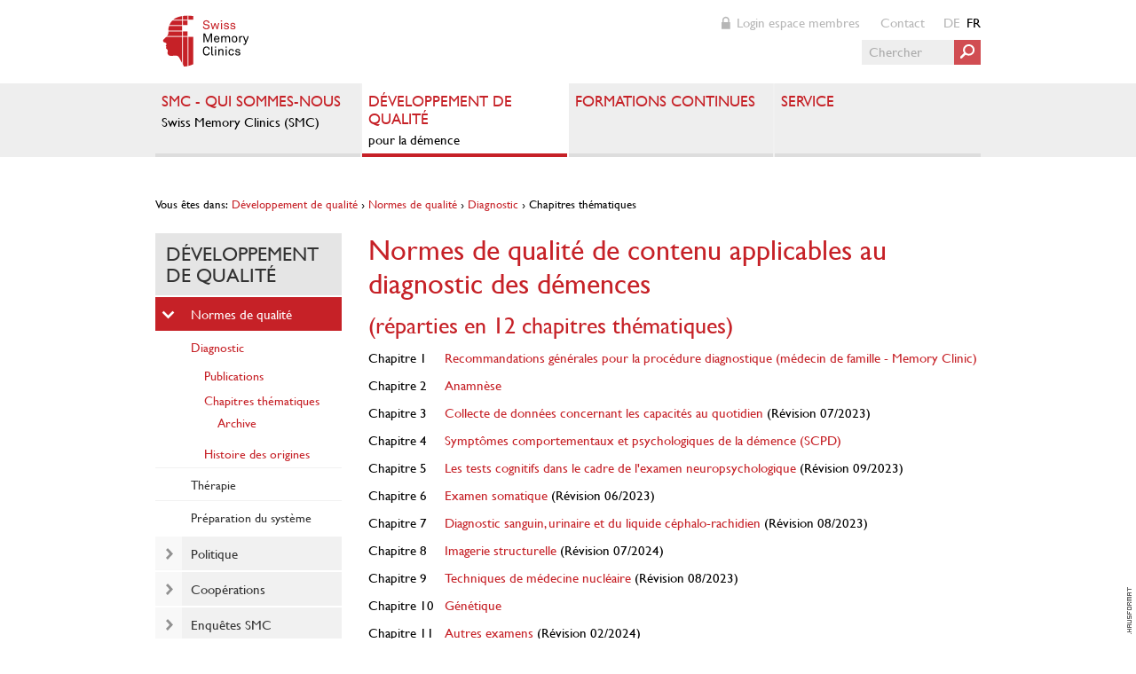

--- FILE ---
content_type: text/html; charset=utf-8
request_url: https://www.swissmemoryclinics.ch/fr/developpement-de-qualite/normes-de-qualite/diagnostic/chapitres-thematiques/
body_size: 6753
content:
<!DOCTYPE html>
<html lang="fr">
<head>
<!--[if IE]><![endif]-->

<meta charset="utf-8">
<!-- 
	Entwicklung / development von .hausformat gmbh - aarau (www.hausformat.com) - 2013

	This website is powered by TYPO3 - inspiring people to share!
	TYPO3 is a free open source Content Management Framework initially created by Kasper Skaarhoj and licensed under GNU/GPL.
	TYPO3 is copyright 1998-2022 of Kasper Skaarhoj. Extensions are copyright of their respective owners.
	Information and contribution at https://typo3.org/
-->




<meta name="generator" content="TYPO3 CMS">
<meta name="viewport" content="width=device-width, maximum-scale=1.0, user-scalable=yes">


<link rel="stylesheet" type="text/css" href="/typo3temp/Assets/04d714b085.css?1636553373" media="all">
<link rel="stylesheet" type="text/css" href="/typo3conf/ext/cl_jquery_fancybox/Resources/Public/CSS/jquery.fancybox.css?1636527912" media="screen">
<link rel="stylesheet" type="text/css" href="/fileadmin/default/extensions/macina_searchbox/macina_searchbox.css?1636527912" media="all">
<link rel="stylesheet" type="text/css" href="/fileadmin/default/extensions/powermail/powermail.css?1636527912" media="all">
<link rel="stylesheet" type="text/css" href="/fileadmin/default/libs/jquery.datetimepicker.css?1636527912" media="all">
<link rel="stylesheet" type="text/css" href="/fileadmin/default/extensions/form4_socialmedialinks/form4_socialmedialinks.css?1636527912" media="all">
<link rel="stylesheet" type="text/css" href="/fileadmin/default/extensions/indexed_search/indexed_search.css?1636527912" media="all">
<link rel="stylesheet" type="text/css" href="/fileadmin/default/extensions/felogin/felogin.css?1636527912" media="all">
<link rel="stylesheet" type="text/css" href="/fileadmin/default/extensions/pt_extlist/pt_extlist.css?1636527912" media="all">
<link rel="stylesheet" type="text/css" href="/typo3conf/ext/femanager/Resources/Public/Css/Main.css?1636527912" media="all">
<link rel="stylesheet" type="text/css" href="https://fast.fonts.net/cssapi/ada08da7-219e-467c-86ba-628e346a5223.css" media="all">
<link rel="stylesheet" type="text/css" href="/fileadmin/default/libs/yaml411-130627/yaml/core/base.min.css?1636527912" media="all">
<link rel="stylesheet" type="text/css" href="/fileadmin/default/libs/yaml411-130627/yaml/screen/typography.css?1636527912" media="all">
<link rel="stylesheet" type="text/css" href="/fileadmin/default/templates/css/basics/basemod.css?1636527912" media="all">
<link rel="stylesheet" type="text/css" href="/fileadmin/default/templates/css/basics/content.css?1636527912" media="all">
<link rel="stylesheet" type="text/css" href="/fileadmin/default/templates/css/basics/nav.css?1636527912" media="all">
<link rel="stylesheet" type="text/css" href="/fileadmin/default/templates/css/basics/special-elements.css?1636527912" media="all">
<link rel="stylesheet" type="text/css" href="/fileadmin/default/templates/css/basics/css_styled_content.css?1636527912" media="all">
<link rel="stylesheet" type="text/css" href="/fileadmin/default/libs/yaml411-130627/yaml/print/print.css?1636527912" media="print">
<link rel="stylesheet" type="text/css" href="/fileadmin/default/templates/css/mediatypes/print.css?1636527912" media="print">
<!--[if lte IE 8]><link rel="stylesheet" type="text/css" href="/fileadmin/default/templates/css/patches/iehacks-custom.css?1636527912" media="all"><![endif]-->
<link rel="stylesheet" type="text/css" href="/fileadmin/default/templates/css/mediatypes/media-queries.css?1636527912" media="all">
<link rel="stylesheet" type="text/css" href="/fileadmin/SMC/templates/css/project-styles.css?1636629274" media="all">
<link rel="stylesheet" type="text/css" href="/fileadmin/SMC/templates/css/mediatypes/project-media-queries.css?1636629274" media="all">


<!--[if lt IE 9]><script src="/fileadmin/default/libs/html5shiv.js?1636527912" type="text/javascript"></script><![endif]-->
<script src="https://code.jquery.com/jquery-2.1.0.min.js" type="text/javascript"></script>
<script src="https://cdnjs.cloudflare.com/ajax/libs/jquery-tools/1.2.7/jquery.tools.min.js" type="text/javascript"></script>
<script src="https://code.jquery.com/ui/1.10.4/jquery-ui.min.js" type="text/javascript"></script>
<script src="/typo3temp/Assets/9a38f34785.js?1636553373" type="text/javascript"></script>


<!-- Google Tag Manager -->
<script>(function(w,d,s,l,i){w[l]=w[l]||[];w[l].push({'gtm.start':
new Date().getTime(),event:'gtm.js'});var f=d.getElementsByTagName(s)[0],
j=d.createElement(s),dl=l!='dataLayer'?'&l='+l:'';j.async=true;j.src=
'https://www.googletagmanager.com/gtm.js?id='+i+dl;f.parentNode.insertBefore(j,f);
})(window,document,'script','dataLayer','GTM-NFTLMFV');</script>
<!-- End Google Tag Manager -->
	<title> Chapitres thématiques – Swiss Memory Clinics</title>
	<meta name="dcterms.title" content=" Chapitres thématiques – Swiss Memory Clinics">
	<meta name="dcterms.date" content="2025-02-26">
	<link rel="canonical" href="https://www.swissmemoryclinics.ch/fr/developpement-de-qualite/normes-de-qualite/diagnostic/chapitres-thematiques/" />
	    <link rel="shortcut icon" href="/fileadmin/SMC/gui/favicon.ico" type="image/x-icon" />
    <link rel="apple-touch-icon" sizes="180x180" href="index.php?eID=tx_securedownloads&amp;u=0&amp;g=0&amp;t=1768824115&amp;hash=cfeeb26aca60c7a4cf0346d788ec2112d3008252&amp;file=/fileadmin/SMC/gui/apple-touch-icon.png">
    <link rel="icon" type="image/png" sizes="32x32" href="index.php?eID=tx_securedownloads&amp;u=0&amp;g=0&amp;t=1768824115&amp;hash=f8c768870d01eafe11a5a41b546de5321f8fee25&amp;file=/fileadmin/SMC/gui/favicon-32x32.png">
    <link rel="icon" type="image/png" sizes="16x16" href="index.php?eID=tx_securedownloads&amp;u=0&amp;g=0&amp;t=1768824115&amp;hash=8259a5123754fc3a27293084a046c6d8fe9c9bcf&amp;file=/fileadmin/SMC/gui/favicon-16x16.png">
    <link rel="manifest" href="/fileadmin/SMC/gui/site.webmanifest">
    <meta name="msapplication-TileColor" content="#da532c">
    <meta name="theme-color" content="#ffffff">
</head>
<body class="maintemplate lang-1">    <!-- Google Tag Manager (noscript) -->
    <noscript><iframe src="https://www.googletagmanager.com/ns.html?id=GTM-NFTLMFV"
    height="0" width="0" style="display:none;visibility:hidden"></iframe></noscript>



                           <!-- skip link navigation -->
    <ul class="ym-skiplinks">
        <li><a class="ym-skip" title="skip link" href="#mainnav">Weiter zur Navigation (drücke Enter)</a></li>
        <li><a class="ym-skip" title="skip link" href="#main">Weiter zum Inhalt (drücke Enter)</a></li>
    </ul>
    <nav id="mobile-nav"><ul class="mobile-mainnav"><li class="mobile-element-1 first odd ifsub"><a href="/fr/smc-qui-sommes-nous/portrait/" title="Swiss Memory Clinics (SMC)">SMC - Qui sommes-nous</a><ul class="mobile-subnav"><li class="mobile-element-1 first odd"><a href="/fr/smc-qui-sommes-nous/portrait/">Portrait</a></li><li class="mobile-element-2 second even"><a href="/fr/smc-qui-sommes-nous/les-statuts/">Les Statuts</a></li><li class="mobile-element-3 odd"><a href="/fr/smc-qui-sommes-nous/membres/">Membres</a></li><li class="mobile-element-4 even"><a href="/fr/smc-qui-sommes-nous/comite/">Comité</a></li><li class="mobile-element-5 odd"><a href="/fr/smc-qui-sommes-nous/adhesion/">Adhésion</a></li><li class="mobile-element-6 even"><a href="/fr/smc-qui-sommes-nous/actualites/">Actualités</a></li></ul><a href="#" class="mobile-expand">+</a></li><li class="mobile-element-2 active second even ifsub"><a href="/fr/developpement-de-qualite/normes-de-qualite/" title="pour la démence">Développement de qualité</a><ul class="mobile-subnav"><li class="mobile-element-1 active first odd ifsub"><a href="/fr/developpement-de-qualite/normes-de-qualite/">Normes de qualité</a><ul class="mobile-subnav first-level"><li class="mobile-element-1 active first odd ifsub"><a href="/fr/developpement-de-qualite/normes-de-qualite/diagnostic/">Diagnostic</a><ul class="mobile-subnav second-level"><li class="mobile-element-1 first odd"><a href="/fr/developpement-de-qualite/normes-de-qualite/diagnostic/publications/">Publications</a></li><li class="mobile-element-2 active second even ifsub"><a href="/fr/developpement-de-qualite/normes-de-qualite/diagnostic/chapitres-thematiques/">Chapitres thématiques</a><ul class="mobile-subnav third-level"><li class="mobile-element-1 first odd"><a href="/fr/developpement-de-qualite/normes-de-qualite/diagnostic/chapitres-thematiques/archive/">Archive</a></li></ul><a href="#" class="mobile-expand open">-</a></li><li class="mobile-element-3 odd"><a href="/fr/developpement-de-qualite/normes-de-qualite/diagnostic/histoire-des-origines/">Histoire des origines</a></li></ul><a href="#" class="mobile-expand open">-</a></li><li class="mobile-element-2 second even"><a href="/fr/developpement-de-qualite/normes-de-qualite/therapie/">Thérapie</a></li><li class="mobile-element-3 odd"><a href="/fr/developpement-de-qualite/normes-de-qualite/preparation-du-systeme/">Préparation du système</a></li></ul><a href="#" class="mobile-expand open">-</a></li><li class="mobile-element-2 second even"><a href="/fr/developpement-de-qualite/politique/">Politique</a></li><li class="mobile-element-3 odd ifsub"><a href="/fr/developpement-de-qualite/cooperations/">Coopérations</a><ul class="mobile-subnav first-level"><li class="mobile-element-1 first odd"><a href="/fr/developpement-de-qualite/cooperations/cooperation-avec-alzheimer-suisse/">Cooperation avec Alzheimer Suisse</a></li><li class="mobile-element-2 second even"><a href="/fr/developpement-de-qualite/cooperations/partenariat-avec-swiss-network-for-dementia-research-sndr/">Partenariat avec Swiss Network for Dementia Research (SNDR)</a></li></ul><a href="#" class="mobile-expand">+</a></li><li class="mobile-element-4 even"><a href="/fr/developpement-de-qualite/enquetes-smc/">Enquêtes SMC</a></li><li class="mobile-element-5 odd"><a href="/fr/developpement-de-qualite/q-label-pour-ladhesion-au-smc/">Q-Label pour l'adhésion au SMC</a></li></ul><a href="#" class="mobile-expand open">-</a></li><li class="mobile-element-3 odd ifsub"><a href="/fr/formations-continues/smc-label/">Formations continues</a><ul class="mobile-subnav"><li class="mobile-element-1 first odd"><a href="/fr/formations-continues/smc-label/">SMC Label</a></li><li class="mobile-element-2 second even"><a href="/fr/formations-continues/manifestations/">Manifestations</a></li></ul><a href="#" class="mobile-expand">+</a></li><li class="mobile-element-4 even ifsub"><a href="/fr/service/login/">Service</a><ul class="mobile-subnav"><li class="mobile-element-1 first odd"><a href="/fr/service/login/">Login</a></li><li class="mobile-element-2 second even"><a href="/fr/service/chercher-trouver/">Chercher & Trouver</a></li><li class="mobile-element-3 odd"><a href="/fr/service/contact/">Contact</a></li><li class="mobile-element-4 even"><a href="/fr/service/liens/">Liens</a></li></ul><a href="#" class="mobile-expand">+</a></li></ul></nav>

    <div id="mainheader">
        <div class="ym-wrapper">
            <div class="ym-box">
                <!-- header -->
                <header id="siteheader">

                    <div id="logo">
                        <div class="desktop-only ym-noprint"><a href="/fr/" target="_parent"><img src="/fileadmin/SMC/gui/swiss_memory_clinics.svg" width="157" height="102"   alt="Swiss Memory Clinics Logo" title="Swiss Memory Clinics" ></a></div><div class="mobile-only ym-noprint"><a href="/fr/" target="_parent"><img src="/fileadmin/SMC/gui/swiss_memory_clinics.svg" width="157" height="102"   alt="Swiss Memory Clinics Logo" title="Swiss Memory Clinics" ></a></div><div class="print-only"><img src="/fileadmin/SMC/gui/swiss_memory_clinics.svg" width="157" height="102"   alt="Swiss Memory Clinics Logo" title="Swiss Memory Clinics" ></div>
                    </div>

                    <nav id="topnav">
                        <div class="desktop-only"><ul><li><a href="/fr/service/login/" class="odd icon-login">Login espace membres</a></li><li><a href="/fr/service/contact/" class="even ">Contact</a></li><li class="langnav-container"><ul class="langnav"><li><a href="/qualitaetsentwicklung/qualitaetsstandards/diagnostik/kapitel-thematisch/">DE</a></li><li class="active"><a href="/fr/developpement-de-qualite/normes-de-qualite/diagnostic/chapitres-thematiques/">FR</a></li></ul></li></ul></div><div class="mobile-only"><ul><li><a href="/fr/service/login/" class="odd icon-login">Login espace membres</a></li><li><a href="/fr/service/contact/" class="even ">Contact</a></li><li class="langnav-container"><ul class="langnav"><li><a href="/qualitaetsentwicklung/qualitaetsstandards/diagnostik/kapitel-thematisch/">DE</a></li><li class="active"><a href="/fr/developpement-de-qualite/normes-de-qualite/diagnostic/chapitres-thematiques/">FR</a></li></ul></li></ul></div>
                    </nav>

                    <div class="tx-macinasearchbox-pi1">
		
<form action="/fr/service/chercher-trouver/" method="post" name="searchform" id="searchform">
  <input name="tx_indexedsearch[sword]" type="text" placeholder="Chercher" /><input name="tx_indexedsearch[submit_button]" type="submit" title="Trouver" />
  <input type="hidden" name="tx_indexedsearch[_sections]" value="0" />
  <input type="hidden" name="tx_indexedsearch[pointer]" value="0" />
  <input type="hidden" name="tx_indexedsearch[ext]" value="0" />
  <input type="hidden" name="tx_indexedsearch[lang]" value="1" />
</form>

	</div>
	

                </header>

                <!-- main navigation -->
                <nav id="mainnav" class="ym-hlist">
                    <div id="mainnav-menu-button"><div id="menu-button-icon">&nbsp;</div></div><ul class="ym-grid ym-equalize linearize-level-2 mainnav-items"><li class="nav-item1 csc-layout-0 first odd ifsub "><a href="/fr/smc-qui-sommes-nous/portrait/" title="Swiss Memory Clinics (SMC)">SMC - Qui sommes-nous<span>Swiss Memory Clinics (SMC)</span></a><div class="dropdown"><ul class="dropdown-level1"><li class="nav-item1 csc-layout-0 first odd "><a href="/fr/smc-qui-sommes-nous/portrait/">Portrait</a></li><li class="nav-item2 csc-layout-0 second even "><a href="/fr/smc-qui-sommes-nous/les-statuts/">Les Statuts</a></li><li class="nav-item3 csc-layout-0 odd "><a href="/fr/smc-qui-sommes-nous/membres/">Membres</a></li><li class="nav-item4 csc-layout-0 even "><a href="/fr/smc-qui-sommes-nous/comite/">Comité</a></li><li class="nav-item5 csc-layout-0 odd "><a href="/fr/smc-qui-sommes-nous/adhesion/">Adhésion</a></li><li class="nav-item6 csc-layout-0 even "><a href="/fr/smc-qui-sommes-nous/actualites/">Actualités</a></li></ul></div></li><li class="nav-item2 csc-layout-0 active second even ifsub "><a href="/fr/developpement-de-qualite/normes-de-qualite/" title="pour la démence">Développement de qualité<span>pour la démence</span></a><div class="dropdown"><ul class="dropdown-level1"><li class="nav-item1 csc-layout-0 active first odd ifsub "><a href="/fr/developpement-de-qualite/normes-de-qualite/">Normes de qualité</a></li><li class="nav-item2 csc-layout-0 second even "><a href="/fr/developpement-de-qualite/politique/">Politique</a></li><li class="nav-item3 csc-layout-0 odd ifsub "><a href="/fr/developpement-de-qualite/cooperations/">Coopérations</a></li><li class="nav-item4 csc-layout-0 even "><a href="/fr/developpement-de-qualite/enquetes-smc/">Enquêtes SMC</a></li><li class="nav-item5 csc-layout-0 odd "><a href="/fr/developpement-de-qualite/q-label-pour-ladhesion-au-smc/">Q-Label pour l'adhésion au SMC</a></li></ul></div></li><li class="nav-item3 csc-layout-0 odd ifsub "><a href="/fr/formations-continues/smc-label/">Formations continues<span></span></a><div class="dropdown"><ul class="dropdown-level1"><li class="nav-item1 csc-layout-0 first odd "><a href="/fr/formations-continues/smc-label/">SMC Label</a></li><li class="nav-item2 csc-layout-0 second even "><a href="/fr/formations-continues/manifestations/">Manifestations</a></li></ul></div></li><li class="nav-item4 csc-layout-0 even ifsub "><a href="/fr/service/login/">Service<span></span></a><div class="dropdown"><ul class="dropdown-level1"><li class="nav-item1 csc-layout-0 first odd "><a href="/fr/service/login/">Login</a></li><li class="nav-item2 csc-layout-0 second even "><a href="/fr/service/chercher-trouver/">Chercher & Trouver</a></li><li class="nav-item3 csc-layout-0 odd "><a href="/fr/service/contact/">Contact</a></li><li class="nav-item4 csc-layout-0 even "><a href="/fr/service/liens/">Liens</a></li></ul></div></li></ul>
                </nav>
            </div>
        </div>
    </div>

                           <!-- main content area #main -->
    <div id="main">
        <div class="ym-wrapper">
            <div class="ym-box">
                <div class="ym-column linearize-level-1">

                    <!-- Breadcrumb -->
                    <div id="breadcrumb">Vous êtes dans:&nbsp;<a href="/fr/developpement-de-qualite/normes-de-qualite/">Développement de qualité</a>&nbsp;›&nbsp;<a href="/fr/developpement-de-qualite/normes-de-qualite/">Normes de qualité</a>&nbsp;›&nbsp;<a href="/fr/developpement-de-qualite/normes-de-qualite/diagnostic/">Diagnostic</a>&nbsp;›&nbsp;Chapitres thématiques</div>

                    <!-- #col1 - column for subnavigation -->
                    <div class="ym-col1">
                        <div class="ym-cbox">
                            <nav id="subnav" class="ym-vlist">
                                <h6 class="leveltitle">Développement de qualité</h6><ul class="subnav-level1"><li class="nav-item1 csc-layout-0 active first odd ifsub"><a href="/fr/developpement-de-qualite/normes-de-qualite/">Normes de qualité</a><ul class="subnav-level2"><li class="nav-item1 csc-layout-0 active first odd ifsub"><a href="/fr/developpement-de-qualite/normes-de-qualite/diagnostic/">Diagnostic</a><ul class="subnav-level3"><li class="nav-item1 csc-layout-0 first odd"><a href="/fr/developpement-de-qualite/normes-de-qualite/diagnostic/publications/">Publications</a></li><li class="nav-item2 csc-layout-0 active second even ifsub"><a href="/fr/developpement-de-qualite/normes-de-qualite/diagnostic/chapitres-thematiques/">Chapitres thématiques</a><ul class="subnav-level4"><li class="nav-item1 csc-layout-0 first odd"><a href="/fr/developpement-de-qualite/normes-de-qualite/diagnostic/chapitres-thematiques/archive/">Archive</a></li></ul></li><li class="nav-item3 csc-layout-0 odd"><a href="/fr/developpement-de-qualite/normes-de-qualite/diagnostic/histoire-des-origines/">Histoire des origines</a></li></ul></li><li class="nav-item2 csc-layout-0 second even"><a href="/fr/developpement-de-qualite/normes-de-qualite/therapie/">Thérapie</a></li><li class="nav-item3 csc-layout-0 odd"><a href="/fr/developpement-de-qualite/normes-de-qualite/preparation-du-systeme/">Préparation du système</a></li></ul></li><li class="nav-item2 csc-layout-0 second even"><a href="/fr/developpement-de-qualite/politique/">Politique</a></li><li class="nav-item3 csc-layout-0 odd ifsub"><a href="/fr/developpement-de-qualite/cooperations/">Coopérations</a></li><li class="nav-item4 csc-layout-0 even"><a href="/fr/developpement-de-qualite/enquetes-smc/">Enquêtes SMC</a></li><li class="nav-item5 csc-layout-0 odd"><a href="/fr/developpement-de-qualite/q-label-pour-ladhesion-au-smc/">Q-Label pour l'adhésion au SMC</a></li></ul>
                            </nav>
                        </div>
                    </div>

                    <!-- #col3 column for maincontent -->
                    <div class="ym-col3">
                        <div class="ym-cbox">
                            <!--TYPO3SEARCH_begin--><div id="c10756" class="csc-default ce-header"><div class="csc-header csc-header-n1"><h2 class="csc-firstHeader">Normes de qualité de contenu applicables au diagnostic des démences</h2><h3>(réparties en 12 chapitres thématiques)</h3></div></div><div id="c10788" class="csc-default ce-textpic"><div class="csc-textpic-text"><p class="bodytext">Chapitre 1&nbsp; &nbsp; &nbsp;<a href="index.php?eID=tx_securedownloads&amp;u=0&amp;g=0&amp;t=1768824115&amp;hash=82f2a58b396b427d62343e9b72abc1bafad46b43&amp;file=/fileadmin/SMC/user_upload/Dateien/Dokumente/Kapitel/3_1_kapitel_1f.pdf" target="_blank" class="download-link">Recommandations générales pour la procédure diagnostique (médecin de famille - Memory Clinic)&nbsp;</a>
</p>
<p class="bodytext">Chapitre 2&nbsp; &nbsp; &nbsp;<a href="index.php?eID=tx_securedownloads&amp;u=0&amp;g=0&amp;t=1768824115&amp;hash=45a6f53c577df3f7e0b4dfd3a3e5eff7d68f02d5&amp;file=/fileadmin/SMC/user_upload/Dateien/Dokumente/Kapitel/3_1_kapitel_2f.pdf" class="download-link">Anamnèse</a>&nbsp;&nbsp;&nbsp;
</p>
<p class="bodytext">Chapitre 3&nbsp; &nbsp; &nbsp;<a href="index.php?eID=tx_securedownloads&amp;u=0&amp;g=0&amp;t=1768824115&amp;hash=a205054a40b668bd6c11e33d6bc0a8a03732811a&amp;file=/fileadmin/SMC/user_upload/Dateien/Dokumente/Kapitel/Kapitel_neues_Layout_2024/Kapitel_3_Erhebung_der_Alltagsfaehigkeiten_FR_Revision_07-2023.pdf" class="download-link">Collecte de données concernant les capacités au quotidien</a> (Révision 07/2023)&nbsp;
</p>
<p class="bodytext">Chapitre 4&nbsp; &nbsp; &nbsp;<a href="index.php?eID=tx_securedownloads&amp;u=0&amp;g=0&amp;t=1768824115&amp;hash=9bdb3e44cb2eab93cbfb055201320e91f4ef8326&amp;file=/fileadmin/SMC/user_upload/Dateien/Dokumente/Kapitel/3_1_kapitel_4f.pdf" target="_blank" class="download-link">Symptômes comportementaux et psychologiques de la démence (SCPD)&nbsp;</a>
</p>
<p class="bodytext">Chapitre 5&nbsp; &nbsp; <a href="index.php?eID=tx_securedownloads&amp;u=0&amp;g=0&amp;t=1768824115&amp;hash=ad87361c2aa772b5ad30fc69a1f013cf56057505&amp;file=/fileadmin/SMC/user_upload/Dateien/Dokumente/Kapitel/Kapitel_neues_Layout_2024/KA0AE7_1.PDF" class="download-link">&nbsp;Les tests cognitifs dans le cadre de l'examen neuropsychologique</a> (Révision 09/2023) 
</p>
<p class="bodytext">Chapitre 6&nbsp; &nbsp; &nbsp;<a href="index.php?eID=tx_securedownloads&amp;u=0&amp;g=0&amp;t=1768824115&amp;hash=02f76bbd8dadd8525fbe07116bc8650f0c8ffa78&amp;file=/fileadmin/SMC/user_upload/Dateien/Dokumente/Kapitel/Kapitel_neues_Layout_2024/Kapitel_6_Somatische_Untersuchung_FR_Revision_08-2023.pdf" class="download-link">Examen somatique</a> (Révision 06/2023)
</p>
<p class="bodytext">Chapitre 7&nbsp; &nbsp; <a href="index.php?eID=tx_securedownloads&amp;u=0&amp;g=0&amp;t=1768824115&amp;hash=11ae3de1e38291bfcb2dddec748c2651a11b1fbc&amp;file=/fileadmin/SMC/user_upload/Dateien/Dokumente/Kapitel/Kapitel_neues_Layout_2024/Kapitel_7_Blut-_und_Liquordiagnostik_FR_Revision_07-2023.pdf" class="download-link">&nbsp;Diagnostic sanguin, urinaire et du liquide céphalo-rachidien</a> (Révision 08/2023)&nbsp;
</p>
<p class="bodytext">Chapitre 8&nbsp; &nbsp; &nbsp;<a href="index.php?eID=tx_securedownloads&amp;u=0&amp;g=0&amp;t=1768824115&amp;hash=c4a2bcac49987a1587130db443652602b22983bb&amp;file=/fileadmin/SMC/user_upload/Dateien/Dokumente/Kapitel/Kapitel_neues_Layout_2024/Kapitel_8_Strukturelle_Bildgebung_FR_Revision_07_08_2024.pdf" class="download-link">Imagerie structurelle</a> (Révision 07/2024)
</p>
<p class="bodytext">Chapitre 9&nbsp; &nbsp; <a href="index.php?eID=tx_securedownloads&amp;u=0&amp;g=0&amp;t=1768824115&amp;hash=2b39812cc8b32472ee9df68e926b8d82e797f8b9&amp;file=/fileadmin/SMC/user_upload/Dateien/Dokumente/Kapitel/Kapitel_neues_Layout_2024/Kapitel_9_Nuklearmedizinische_Verfahren_FR_Revision_08-2023.pdf" class="download-link">&nbsp;Techniques de médecine nucléaire</a> (Révision 08/2023)&nbsp;
</p>
<p class="bodytext">Chapitre 10&nbsp; &nbsp;<a href="index.php?eID=tx_securedownloads&amp;u=0&amp;g=0&amp;t=1768824115&amp;hash=bbfe5356d88be756f5c8944762b3e6754b3290f0&amp;file=/fileadmin/SMC/user_upload/Dateien/Dokumente/Kapitel/3_1_kapitel_10f.pdf" class="download-link">Génétique</a>
</p>
<p class="bodytext">Chapitre 11&nbsp; &nbsp;<a href="index.php?eID=tx_securedownloads&amp;u=0&amp;g=0&amp;t=1768824115&amp;hash=2a6d96040e1154a88a48bbc6215d2ed771ef07e5&amp;file=/fileadmin/SMC/user_upload/Dateien/Dokumente/Kapitel/Kapitel_neues_Layout_2024/Kapitel_11_Andere_Untersuchungen_FR_Revision_07-2023.pdf" class="download-link">Autres examens</a> (Révision 02/2024)
</p>
<p class="bodytext">Chapitre 12&nbsp; &nbsp;<a href="index.php?eID=tx_securedownloads&amp;u=0&amp;g=0&amp;t=1768824115&amp;hash=898cb839cbaad49431cacb1e25deeb8e823726a4&amp;file=/fileadmin/SMC/user_upload/Dateien/Dokumente/Kapitel/3_1_kapitel_12f.pdf" class="download-link">Psychopathologie</a>
</p>
<p class="bodytext">Chapitre 13&nbsp;&nbsp; <a href="index.php?eID=tx_securedownloads&amp;u=0&amp;g=0&amp;t=1768824115&amp;hash=c8bbf716972835989b6ebe19a4d6fe77ebfb9f7c&amp;file=/fileadmin/SMC/user_upload/Kapitel_13_Qualita__tsstandards_Das_Diagnosegespra__ch_FR_Revision_06-2024.pdf" class="download-link">Entretien diagnostic</a> (Révision 06/2024)
</p>
<p class="bodytext">&nbsp;</p>
<p class="bodytext"><a href="/fr/developpement-de-qualite/normes-de-qualite/diagnostic/chapitres-thematiques/archive/" class="internal-link">Archive&nbsp;</a></p></div></div><!--TYPO3SEARCH_end-->
                        </div>
                    </div>
                </div>
            </div>
        </div>
    </div>

                           <!-- begin: #footer -->
    <div id="sitefooter">
        <div class="ym-wrapper">
            <div class="ym-box">
                <aside id="footercontent">
                    <div id="c10218" class="csc-default ce-text"><p class="bodytext"><strong>Verein Swiss Memory Clinics<br></strong>Kehlhofhöhe 1b&nbsp;<br>CH-6043 Adligenswil&nbsp;<br><a href="javascript:linkTo_UnCryptMailto('ocknvq,kphqBuykuuogoqtaenkpkeu0ej');">info<span style="display: none;">noSpam</span>@swissmemoryclinics.<span style="display: none;">noSpam</span>ch</a></p></div>
                </aside>
            </div>
        </div>
        <footer id="legals">
            <div class="ym-wrapper">
                <div class="ym-box">
                    <aside id="legalscontent">
                        © Copyright 2026 by Swiss Memory Clinics<div id="metanav"><ul><li><a href="/fr/mentions-legales/" class="odd">Mentions Légales</a></li><li><a href="/fr/donnees-personnelles/" class="even">Données personnelles</a></li></ul></div>
                    </aside>
                </div>
            </div>
        </footer>
    </div>

    <div id="agencies">
        <a href="javascript:window.open('https://www.hausformat.com', '', '')" class="hausformat" title=".hausformat | Webdesign, Typo3, 3D Animation, Video, Game, Print">
            .hausformat | Webdesign, Typo3, 3D Animation, Video, Game, Print</a>
    </div>

                           <!-- full skip link functionality in ie8 & webkit browsers -->
    <script src="/fileadmin/default/libs/yaml411-130627/yaml/core/js/yaml-focusfix.js" type="text/javascript"></script>
                           <script type="text/javascript">var JsValidationCheckCheckboxes = 'Sélectionner au moins une option s\'il vous plaît.';var JsValidationCheckInteger = 'Nombre invalide';var JsValidationCheckRequired = 'Dies ist ein Pflichtfeld';var JsValidationCheckRequiredOption = 'Sélectionner une option svp';var JsValidationCheckEmail = 'Dies ist keine gültige E-Mail';var JsValidationCheckUrl = 'URL invalide';var JsValidationCheckPhone = 'Numéro de téléphone invalide';var JsValidationCheckLetters = 'Seules les lettres sont autorisées';</script><script id="powermail_marketing_information" data-pid="1697" data-language="1"></script>
<script src="/typo3conf/ext/femanager/Resources/Public/JavaScripts/jquery.fineuploader-3.5.0.min.js?1636527912" type="text/javascript"></script>
<script src="/typo3conf/ext/powermail/Resources/Public/JavaScripts/Libraries/jquery.datetimepicker.min.js?1636527912" type="text/javascript"></script>
<script src="/typo3conf/ext/powermail/Resources/Public/JavaScripts/Powermail/Form.min.js?1636527912" type="text/javascript"></script>
<script src="/typo3conf/ext/powermail/Resources/Public/JavaScripts/Powermail/Marketing.min.js?1636527912" type="text/javascript"></script>
<script src="/typo3conf/ext/cl_jquery_fancybox/Resources/Public/JavaScript/jquery.mousewheel-3.0.6.pack.js?1636527912" type="text/javascript"></script>
<script src="/typo3conf/ext/cl_jquery_fancybox/Resources/Public/JavaScript/jquery.fancybox.js?1636527912" type="text/javascript"></script>
<script src="/typo3conf/ext/cl_jquery_fancybox/Resources/Public/JavaScript/helper.js?1636527912" type="text/javascript"></script>
<script src="/fileadmin/default/extensions/form4_socialmedialinks/form4_socialmedialinks.js?1636527912" type="text/javascript"></script>
<script src="/typo3conf/ext/femanager/Resources/Public/JavaScripts/Validation.js?1636527912" type="text/javascript"></script>
<script src="/typo3conf/ext/femanager/Resources/Public/JavaScripts/Femanager.js?1636527912" type="text/javascript"></script>
<script src="/fileadmin/default/scripts/responsive-nav.js?1636527912" type="text/javascript"></script>
<script src="/fileadmin/default/scripts/custom.js?1636527912" type="text/javascript"></script>
<script src="/fileadmin/default/libs/yaml411-130627/yaml/core/js/yaml-focusfix.js?1636527912" type="text/javascript"></script>
<script src="/fileadmin/default/libs/davidjbradshaw-iframe-resizer-5135746/js/iframeResizer.min.js?1636527912" type="text/javascript"></script>
<script src="/typo3temp/Assets/6c0a5b3afe.js?1636553373" type="text/javascript"></script>

<script type="text/javascript">/* <![CDATA[ */
        function recordOutboundLink(link, category, action) {
            try {
                var myTracker = _gat._getTrackerByName();
                _gaq.push(['_trackEvent', category ,  action ]);
            } catch(err) {}
                if(link.target == '_blank') {
                    window.open(link.href);
                } else {
                    setTimeout('document.location = "' + link.href + '"', 100);
                }
        };
        var _gaq = [['_setAccount', 'UA-47322240-9'], ['_gat._anonymizeIp'], ['_trackPageview']];
        (function(d, t) {
            var g = d.createElement(t); g.async = true;
            g.src = ('https:' == d.location.protocol ? 'https://ssl' : 'http://www') + '.google-analytics.com/ga.js';
            var s = d.getElementsByTagName(t)[0]; s.parentNode.insertBefore(g, s);
        })(document, 'script');
    /* ]]> */</script>
</body>
</html>

--- FILE ---
content_type: text/css
request_url: https://www.swissmemoryclinics.ch/fileadmin/default/extensions/macina_searchbox/macina_searchbox.css?1636527912
body_size: 2616
content:
/**
* EXT:macina_searchbox
*
* @copyright       Copyright 2013, .hausformat
* @link            http://www.hausformat.com
*
* @path            {$hf.templatesPath}extensions/macina_searchbox/macina_searchbox.css
*/

@media all {

    /*------------------------------------------------------------------------------------------------------*/
    /* Quicksearch: macina_searchbox Plugin */

    .tx-macinasearchbox-pi1 {
        color: #FFFFFF;
        position: absolute;
        top: 34px;
        right: 0;
        top: 35px;
        background-color: transparent;
    }

    .tx-macinasearchbox-pi1 input::-webkit-input-placeholder { /* WebKit browsers */
        color: #f5f5f5;
    }

    .tx-macinasearchbox-pi1 input:-moz-placeholder { /* Mozilla Firefox 4 to 18 */
        color: #f5f5f5;
    }

    .tx-macinasearchbox-pi1 input::-moz-placeholder { /* Mozilla Firefox 19+ */
        color: #f5f5f5;
    }

    .tx-macinasearchbox-pi1 input:-ms-input-placeholder { /* Internet Explorer 10+ */
        color: #f5f5f5;
    }

    .tx-macinasearchbox-pi1 input[type="text"],
    .tx-macinasearchbox-pi1 input[type="submit"] {
        border: none;
        font-size: 15px;
        line-height: 17px;
        color: #FFFFFF;
    }

    .tx-macinasearchbox-pi1 input[type="text"] {
        color: #FFFFFF;
        padding: 5px 5px 6px 8px;
        width: 104px;
        background-color: #c13d0f;
    }

    .tx-macinasearchbox-pi1 input[type="text"]:focus {
        color: #232323;
        padding-right: 15px;
        width: 200px;
        background-color: #f5f5f5;
    }

    .tx-macinasearchbox-pi1 input[type="submit"] {
        overflow: hidden;
        background: #b52c0d url('../../gui/suchen.png') no-repeat 7px 5px;
        width: 30px;
        height: 28px;
        text-indent: -999em;
        padding: 0;
        /*padding-left: 5px;*/

        zoom: 1;
        -ms-filter:"progid:DXImageTransform.Microsoft.Alpha(Opacity=80)";
        filter: alpha(opacity=80);
        -moz-opacity:0.8;
        -khtml-opacity: 0.8;
        opacity: 0.8;
    }

    .tx-macinasearchbox-pi1 input[type="text"]:hover,
    .tx-macinasearchbox-pi1 input[type="text"]:focus,
    .tx-macinasearchbox-pi1 input[type="submit"]:hover,
    .tx-macinasearchbox-pi1 input[type="submit"]:focus {
        border: none;
    }

    .tx-macinasearchbox-pi1 input[type="submit"]:hover,
    .tx-macinasearchbox-pi1 input[type="submit"]:focus {
        -ms-filter:"progid:DXImageTransform.Microsoft.Alpha(Opacity=100)";
        filter: alpha(opacity=100);
        -moz-opacity:1;
        -khtml-opacity: 1;
        opacity: 1;
    }


}

--- FILE ---
content_type: text/css
request_url: https://www.swissmemoryclinics.ch/fileadmin/default/extensions/powermail/powermail.css?1636527912
body_size: 6150
content:
/**
* EXT:powermail
*
* @copyright       Copyright 2013, .hausformat
* @link            http://www.hausformat.com
*
* @path            {$hf.templatesPath}extensions/mediaelements/mediaelements.css
*/

@media all {


  /*------------------------------------------------------------------------------------------------------*/
  /* Added from CSS Fancy (Powermail) */
  
  .powermail_message {
    padding-left: 20px;
    min-height: 65px;
    background: rgb(255,255,255); /* Old browsers */
   	background: linear-gradient(top, rgba(255,255,255,1) 0%,rgba(229,229,229,1) 100%); /* W3C */
   	box-shadow: 0px 0px 8px 0px;
   	border-radius: 3px;
    background-position: 98% 10px;
    background-repeat: no-repeat;
  }

  .powermail_message_ok {
    background-image: url('/typo3conf/ext/powermail/Resources/Public/Image/icon_ok.png');
  }

  .powermail_message_error {
    background-image: url('/typo3conf/ext/powermail/Resources/Public/Image/icon_error.png');
  }

  .powermail_message li {
    padding: 10px 50px 10px 0;
    font-weight: bold;
    color: #1E5799;
  }

  .clear {
    clear: both;
  }


  /*------------------------------------------------------------------------------------------------------*/
  /* JS Form Validation */

  /* Z-INDEX */
  .formError { z-index: 990; }
  .formError .formErrorContent { z-index: 991; }
  .formError .formErrorArrow { z-index: 996; }
  .formErrorInsideDialog.formError { z-index: 5000; }
  .formErrorInsideDialog.formError .formErrorContent { z-index: 5001; }
  .formErrorInsideDialog.formError .formErrorArrow { z-index: 5006; }
  .inputContainer {
    position: relative;
    float: left;
  }
  .formError {
      font-family: Calibri, Arial, sans-serif;
    position: absolute;
    top: 300px;
    left: 300px;
    display: block;
    cursor: pointer;
  }
  .ajaxSubmit {
    padding: 20px;
    background: #55ea55;
    border: 1px solid #999;
    display: none
  }
  .formError .formErrorContent {
    width: 100%;
    position:relative;
    color: #fff;
    width: 150px;
    font-size: 11px;
    border: 2px solid #e7e7e7;
    box-shadow: 0 0 6px #000;
    -moz-box-shadow: 0 0 6px #000;
    -webkit-box-shadow: 0 0 6px #000;
    padding: 4px 10px 4px 10px;
    border-radius: 4px;
    -moz-border-radius: 4px;
    -webkit-border-radius: 4px;
    background-color: #279dd4;
  }
  .greenPopup .formErrorContent {
    background: #33be40;
  }
  .blackPopup .formErrorContent {
    background: #393939;
    color: #FFF;
  }
  .formError .formErrorArrow {
    width: 15px;
    margin: -2px 0 0 13px;
    position:relative;
  }
  body[dir='rtl'] .formError .formErrorArrow,
  body.rtl .formError .formErrorArrow {
    margin: -2px 13px 0 0;
  }
  .formError .formErrorArrowBottom {
    box-shadow: none;
    -moz-box-shadow: none;
    -webkit-box-shadow: none;
    margin: 0px 0 0 12px;
    top:2px;
  }
  .formError .formErrorArrow div {
    border-left: 2px solid #e7e7e7;
    border-right: 2px solid #e7e7e7;
    box-shadow: 0 2px 3px #444;
    -moz-box-shadow: 0 2px 3px #444;
    -webkit-box-shadow: 0 2px 3px #444;
    font-size: 0px;
    height: 1px;
    margin: 0 auto;
    line-height: 0;
    font-size: 0;
    display: block;
    background-color: #279dd4;
  }
  .formError .formErrorArrowBottom div {
    box-shadow: none;
    -moz-box-shadow: none;
    -webkit-box-shadow: none;
  }
  .greenPopup .formErrorArrow div {
    background: #33be40;
  }
  .blackPopup .formErrorArrow div {
    background: #393939;
    color: #FFF;
  }
  .formError .formErrorArrow .line10 {
    width: 15px;
    border: none;
  }
  .formError .formErrorArrow .line9 {
    width: 13px;
    border: none;
  }
  .formError .formErrorArrow .line8 {
    width: 11px;
  }
  .formError .formErrorArrow .line7 {
    width: 9px;
  }
  .formError .formErrorArrow .line6 {
    width: 7px;
  }
  .formError .formErrorArrow .line5 {
    width: 5px;
  }
  .formError .formErrorArrow .line4 {
    width: 3px;
  }
  .formError .formErrorArrow .line3 {
    width: 1px;
    border-left: 2px solid #ddd;
    border-right: 2px solid #ddd;
    border-bottom: 0 solid #ddd;
  }
  .formError .formErrorArrow .line2 {
    width: 3px;
    border: none;
    background: #ddd;
  }
  .formError .formErrorArrow .line1 {
    width: 1px;
    border: none;
    background: #ddd;
  }

  /* Anpassung Error Message an Design */
  ul.powermail_message.powermail_message_error {
    background-color: #F1F1F1;
    border: 1px solid #E5E5E5;
    padding: 20px 58px 15px 10px;
    margin: 0;
    min-height: 0;
  }

  ul.powermail_message.powermail_message_error li:before { content: ''; margin: 0; }
  ul.powermail_message.powermail_message_error li {
    padding: 0;
    margin: 0;
    padding-bottom: 3px;
  }


  /*------------------------------------------------------------------------------------------------------*/
  /* Basic extension settings */

  .powermail_form h3 {
    margin-top: 0;
  }

  .tx-powermail .powermail_label {
    padding-bottom: 2px;
    font-weight: bold;
  }

  .tx-powermail .powermail_fieldwrap {
    margin: 12px 0;
  }

  .tx-powermail .powermail_fieldwrap.powermail_fieldwrap_text {
    margin: 15px 0;
  }

  .tx-powermail .powermail_input,
  .tx-powermail .powermail_textarea,
  .tx-powermail .powermail_select {
    width: 100%;
  }

  .tx-powermail .powermail_fieldwrap span.mandatory {
    color: #ce2121;
    padding-left: 3px;
  }


  /*------------------------------------------------------------------------------------------------------*/
  /* TCAFORM CSS */

  .powermail_fieldset.hidden-title .powermail_legend,
  .powermail_fieldwrap.hidden-title .powermail_label,
  .powermail_form.hidden-title h3 {
    display: none;
  }

  .powermail_fieldwrap.info-text {
    padding: 10px;
    border: 1px solid #E8d153;
    background-color: #FAF2C5;
    color: #777;
  }


  /*------------------------------------------------------------------------------------------------------*/
  /* spezielle Anpassungen f�r diese Website */



  /*------------------------------------------------------------------------------------------------------*/
  /* spezielle Anpassungen f�r einzelne Formulare */


}

--- FILE ---
content_type: text/css
request_url: https://www.swissmemoryclinics.ch/fileadmin/default/extensions/form4_socialmedialinks/form4_socialmedialinks.css?1636527912
body_size: 637
content:
/**
* EXT:form4_socialmedialinks
*
* @copyright       Copyright 2013, .hausformat
* @link            http://www.hausformat.com
*
* @path            {$hf.templatesPath}extensions/form4_socialmedialinks/form4_socialmedialinks.css
*/


/*------------------------------------------------------------------------------------------------------*/
/* Basic CSS */

.socialmedialinks {
  margin-left: 0;
}

.socialmedialinks .socialmedialink {
  float: left;
  list-style-type: none;
  margin-right: 6px;
  margin-bottom: 6px;
}

.socialmedialinks li {
  list-style-type: none;
  margin-bottom: 6px;
}

.socialmedialinks-clear {
  clear: both;
}


--- FILE ---
content_type: text/css
request_url: https://www.swissmemoryclinics.ch/fileadmin/default/extensions/indexed_search/indexed_search.css?1636527912
body_size: 1390
content:
/**
* EXT:indexed_search
*
* @copyright       Copyright 2013, .hausformat
* @link            http://www.hausformat.com
*
* @path            {$hf.templatesPath}extensions/indexed_search/indexed_search.css
*/


/*------------------------------------------------------------------------------------------------------*/
/* Basic CSS */


#tx-indexedsearch-searchbox-button-submit {
  padding: 5px;
}

.tx-indexedsearch .tx-indexedsearch-browsebox {
  overflow: hidden;
}

.tx-indexedsearch .tx-indexedsearch-browsebox .browsebox {
  overflow: hidden;
  margin: 20px 0;
}

.tx-indexedsearch .tx-indexedsearch-browsebox .browsebox li {
  float: left;
  list-style-type: none;
}

.tx-indexedsearch .tx-indexedsearch-browsebox .browsebox li a {
  padding-right: 20px;
}


.tx-indexedsearch .tx-indexedsearch-res .tx-indexedsearch-res.res-tmpl-css {
  background-color: #F5F5F5;
  padding: 15px;
  margin-bottom: 5px;
}

.tx-indexedsearch .tx-indexedsearch-res .tx-indexedsearch-percent.percent-tmpl-css {
  font-size: 15px;
  color: #717171;
}

.tx-indexedsearch .tx-indexedsearch-res p {
  margin-bottom: 0;
}


/*-------------------------------------------------------------------------*/
/* indexed-search Box Definiton */

.tx-indexedsearch-form {
  background-color: #f5f5f5;
  padding: 15px;
}

.tx-indexedsearch-form > label {
  display: inline;
  line-height: 200%;
  padding-right: 10px;
}

--- FILE ---
content_type: text/css
request_url: https://www.swissmemoryclinics.ch/fileadmin/default/extensions/felogin/felogin.css?1636527912
body_size: 3516
content:
@media all {

  .tx-felogin-pi1 form {
    margin-top: 15px;
  }

  .tx-felogin-pi1 dt label {
    line-height: 28px;
  }

  .tx-felogin-pi1 fieldset.felogin-forgot dt {
    width: 270px;
  }

  .tx-felogin-pi1 fieldset.felogin-forgot dd {
    margin: 0 0 0 260px;
  }

  .maintemplate .tx-felogin-pi1 input[type="text"],
  .maintemplate .tx-felogin-pi1 input[type="password"] {
      width: 75% !important;
  }


  /* adjust login box to fit Round Box Purple */

  .fce-roundBoxIcon.purple .tx-felogin-pi1 {
    overflow: hidden;
  }

  .fce-roundBoxIcon.purple .tx-felogin-pi1 fieldset {
    border: 1px solid transparent;
  }

  .fce-roundBoxIcon.purple .tx-felogin-pi1 dl {  }

  .fce-roundBoxIcon.purple .tx-felogin-pi1 dl dt {
    /*display: none;*/
  }

  .fce-roundBoxIcon.purple .tx-felogin-pi1 dl dd {
    margin: 0;
    padding: 0;
  }

  .fce-roundBoxIcon.purple .csc-default {
    margin-bottom: 0;
  }

  .fce-roundBoxIcon.purple .tx-felogin-pi1 h1,
  .fce-roundBoxIcon.purple .tx-felogin-pi1 h2,
  .fce-roundBoxIcon.purple .tx-felogin-pi1 h3,
  .fce-roundBoxIcon.purple .tx-felogin-pi1 h4,
  .fce-roundBoxIcon.purple .tx-felogin-pi1 h5,
  .fce-roundBoxIcon.purple .tx-felogin-pi1 h6,
  .fce-roundBoxIcon.purple .tx-felogin-pi1 legend,
  .fce-roundBoxIcon.purple .tx-felogin-pi1 legend,
  .fce-roundBoxIcon.purple .tx-felogin-pi1 label  {
    /*display: none;*/
  }

  .fce-roundBoxIcon.purple .tx-felogin-pi1 input {
    display: block;
  }

  .fce-roundBoxIcon.purple .tx-felogin-pi1 div {
    /*display: none;*/
  }

  .fce-roundBoxIcon.purple .tx-felogin-pi1 fieldset div {
    display: block;
  }

  .fce-roundBoxIcon.purple .tx-felogin-pi1 input[type="submit"] {
    background: #99577a;
    border: 1px solid #99577a;
    cursor: pointer;
    float: right;
    padding: 10px 15px;
  }

  .fce-roundBoxIcon.purple .tx-felogin-pi1 input[type="submit"]:hover {
    background: #7f4865;
    border: 1px solid #99577a;
    cursor: pointer;
  }

  .fce-roundBoxIcon.purple .tx-felogin-pi1 #user {
    background: #ffffff url('../../gui/mid_user.png') 8px 8px no-repeat;
    padding: 15px 15px 9px 54px;
    margin: 0;
    width: 100%;
    -webkit-border-top-left-radius: 5px;
    -webkit-border-top-right-radius: 5px;
    -moz-border-radius-topleft: 5px;
    -moz-border-radius-topright: 5px;
    border-top-left-radius: 5px;
    border-top-right-radius: 5px;
    border: none;
    margin-top: 5px;
    border-bottom: 2px solid #bb8fa6;
    box-sizing: border-box;
  }

  .fce-roundBoxIcon.purple .tx-felogin-pi1 #pass {
    background: #FFFFFE url('../../gui/mid_password.png') 8px 3px no-repeat;
    padding: 15px 15px 15px 30px;
    padding: 15px 15px 9px 54px;
    margin: 0;
    width: 100%;
    -webkit-border-bottom-left-radius: 5px;
    -webkit-border-bottom-right-radius: 5px;
    -moz-border-radius-bottomleft: 5px;
    -moz-border-radius-bottomright: 5px;
    border-bottom-left-radius: 5px;
    border-bottom-right-radius: 5px;
    border: none;
    margin-bottom: 15px;
    box-sizing: border-box;
  }

  .fce-roundBoxIcon.purple .tx-felogin-pi1 #user:hover,
  .fce-roundBoxIcon.purple .tx-felogin-pi1 #pass:hover {
    box-shadow: none;
    outline: none;
  }


  /* basic settings for all input fields FOCUS */

  .fce-roundBoxIcon.purple .tx-felogin-pi1 #user:focus,
  .fce-roundBoxIcon.purple .tx-felogin-pi1 #pass:focus {
    outline: none;
    box-shadow: none;
  }

  .felogin-home {
    color:#fff;
  }
  .felogin-home h3{
    margin:0;
    color:#fff;
    font-size: 125%;
  }

}

--- FILE ---
content_type: text/css
request_url: https://www.swissmemoryclinics.ch/fileadmin/default/extensions/pt_extlist/pt_extlist.css?1636527912
body_size: 1733
content:
.tx-ptextlist-filterbox {
    overflow: hidden;
}

ul.tx-ptextlist-pager li {
  display: inline-block;
  list-style-type: none;
}

ul.tx-ptextlist-filters {
  width: 50%;
  float: left;
}

ul.tx-ptextlist-filters,
ul.tx-ptextlist-filters li.tx-ptextlist-filter {
  list-style-type: none;
  margin-left: 0;
}

ul.tx-ptextlist-filters li.tx-ptextlist-filter .field-wrapper.type-text {
  text-align: right;
}

.tx-ptextlist-filterbox.csc-frame.csc-frame-greybox {
  margin: 0;
}

.tx-ptextlist-filterbox label.filter-label {
  /*display: inline-block;*/
  display: none;
  float: left;
  padding: 5px;
}
.tx-ptextlist-filterbox a.reset {
  display: inline-block;
  padding: 6px 0 0 12px;
}

.tx-ptextlist-filterbox input[type="text"]{
  height: 33px;
  width: 100%;
}

ul.tx-ptextlist-pager {
  margin-left: 0;
  margin-bottom: 0;
}

.tx-ptextlist-pager-wrapper {
  border-top: 1px solid #bbbbbb;
  border-bottom: 1px solid #bbbbbb;
  padding: 5px 0;
  text-align: left;
  overflow: hidden;
}

.tx-ptextlist-pager-item-display {
  width: 50%;
  float: left;
}

.tx-ptextlist-pager {
  width: 50%;
  float: right;
  text-align: right;
}

.tx-ptextlist-pager-wrapper ul.tx-ptextlist-pager .last,
.tx-ptextlist-pager-wrapper ul.tx-ptextlist-pager .first {
  display: none;
}

.tx-ptextlist-pager-wrapper ul.tx-ptextlist-pager li a,
.tx-ptextlist-pager-wrapper ul.tx-ptextlist-pager li span.cur {
  padding: 0 4px;
  display: block;
}

ul li.next,
ul li.last,
ul li.first,
ul li.previous {
  padding: 0;
}

ul li.last {
 padding-right: 0px;
}

ul li.first {
  padding-left: 0px;
}

ul li.next span:after {
  content: " »";
}

ul li.previous span:before {
  content: "« ";
}

.tx-ptextlist-list .tx-ptextlist-row {
  margin-bottom: 10px;
}

--- FILE ---
content_type: text/css
request_url: https://www.swissmemoryclinics.ch/fileadmin/default/templates/css/basics/basemod.css?1636527912
body_size: 4896
content:
/**
* LAYOUT-DEFINITIONEN
*
* Strukturierung der Website und Ausrichtung der Elemente
* sowie Definition von Website-spezifischen Contentelementen
*
* @copyright       Copyright 20012-2013, .hausformat
* @link            http://www.hausformat.com
*/

/* Scenario C: Vertical navigation and flexible content */
/*
 * |-------------------------------------------------------|
 * | navigation      |    content                          |
 * | col 1 | fixed   |    col 3 | flexible                 |
 * |                 |                                     |
 * |-------------------------------------------------------|
 */

@media screen, projection {

  /*-------------------------------------------------------------------------*/
  /* Layout-Ausrichtung */

  body {
    overflow-y: scroll;
  }

  .ym-wrapper {
    max-width: 960px;
    margin: 0 auto;
  }

  /* subnavigation */
  .ym-col1 {
    width: 240px;
    margin: 0;
  }

  /* maincontent 1col template */
  .ym-col1.template-1col{
    width: 100%;
    margin: 0;
  }

  /* maincontent */
  .ym-col3 {
    margin: 0 0 0 240px;
  }


  /*-------------------------------------------------------------------------*/
  /* Spaltenabstand */

  .ym-cbox,
  .ym-gbox {
    padding: 0;
  }

  .ym-cbox .csc-frame,
  .ym-cbox .csc-default,
  #footercontent .csc-frame,
  #footercontent .csc-default,
  .ym-cbox .ce-gridelements_pi1 .hf-1col {
    margin-left: 15px;
    margin-right: 15px;
  }

  /* Elemente ohne Abstand
   – 2 Spalten FCEs und mehrere Spalten FCEs */
  .ym-cbox .fce-ds-5,
  .ym-cbox .fce-ds-6,
  .ym-cbox .fce-ds-22,
  #footercontent .fce-ds-5,
  #footercontent .fce-ds-6,
  .fce-roundBoxIcon .container .csc-default,
  .ym-cbox .ce-dce_dceuid3,
  .ym-cbox .ce-gridelements_pi1,
  #footercontent .csc-default.ce-gridelements_pi1,
  .csc-default.ce-shortcut {
    margin-left: 0;
    margin-right: 0;
  }

    .ym-cbox .ce-gridelements_pi1 .hf-1col {
        display: block;
        width: auto;
    }

  /*-------------------------------------------------------------------------*/
  /* Definitionen der Basis Blocks */

  #mainheader {
    background: transparent url(../../../gui/bg_top_2.png) repeat-x;
  }

  /* Siteheader */
  #siteheader {
      margin: 0 15px;
      padding: 0;
      position: relative;
      height: 94px;
  }

  /* Logo */
  #siteheader #logo {
    padding:  24px 0 0;
  }

  /* Mainnav */
  #mainnav {
    margin: 0 15px;
  }



  #main {
    min-height: 400px;
    margin: 0 10px 0 10px;
    padding: 42px 0 60px 0;
    background: transparent url(../../../gui/bg_img_transp.png) no-repeat 50% -50px;
  }

  /*-------------------------------------------------------------------------*/
  /* Sitefooter */

  #sitefooter {
    color: #808080; /* 12px */
    line-height: 1.5em;
    background: #852945 url(../../../gui/bg_footer_2.png) repeat-x;
  }

  #sitefooter #footercontent {
    padding: 25px 0 20px 0;
    color: #ffffff;
  }

  #legals #legalscontent {
    padding: 10px 15px;
    overflow: hidden;
  }

  #sitefooter #footercontent a {
    color: #FECC00;
  }

  #sitefooter #legals {
    background-color: #681C44;
    color: #ffffff;
    overflow: hidden;
  }

  #sitefooter #legals #copyright {
    float: left;
  }

  #sitefooter #legals #metanav {
    float: right;
  }

  /* Absicherung korrekte Positionierung */
  #logo,
  #main,
  #mainnav,
  #siteheader,
  #sitefooter {
    clear: both;
  }


  /*-------------------------------------------------------------------------*/
  /* Spezialtemplates (hometemplate, etc.) */

  /* maincontent */
  .hometemplate .ym-col1,
  .landingpagetemplate .ym-col1 {
    width: 100%;
  }


  /*-------------------------------------------------------------------------*/
  /* Diverse Anpassungen */

  /* desktop & mobile Klassen */
  .desktop-only,
  .csc-layout-2 {
    display: block;
  }

  .mobile-only,
  .csc-layout-1 {
    display: none;
  }
  .print-only {
    display: none;
  }


  /* Überblendung zwischen den Stati (:hover) */
  a,
  #mainnav ul li {
    transition: all 100ms ease-in-out;
    -webkit-transition: all 100ms ease-in-out;
    -moz-transition: all 100ms ease-in-out;
    -o-transition: all 100ms ease-in-out;
  }
  .fce-serviceMenu a{
    transition: none;
    -webkit-transition: none;
    -moz-transition: none;
    -o-transition: none;
  }

  /*-------------------------------------------------------------------------*/
  /* Devnote */

  #devnote {
    border-radius: 0;
    font-size: 12px;
    margin: 30px 10px 0;
  }


  /*-------------------------------------------------------------------------*/
  /* Agencie links */

  #agencies a {
    margin: 0;
    width: 5px;
    right: 5px;
    z-index: 10;
    position: fixed;
    text-indent: -999em;
  }

  #agencies a.hausformat {
    height: 53px;
    bottom: 5px;
    background: transparent url(../../../gui/hausformat-black.png) no-repeat 0 0;
  }

}

--- FILE ---
content_type: text/css
request_url: https://www.swissmemoryclinics.ch/fileadmin/default/templates/css/basics/content.css?1636527912
body_size: 12309
content:
/**
* TYPOGRAFISCHE DEFINITIONEN
*
* Formatierungen für alle Standardelemente der Website
*
* @copyright       Copyright 20012-2013, .hausformat
* @link            http://www.hausformat.com
*/

@media all {

  /*-------------------------------------------------------------------------*/
  /* Reset und Basiseinstellungen definieren */

  /* Auf Standard (16 Pixel) zurücksetzen */
  /* Neue Schriftgrösse: 14px, Zeilenabstand: 21px */
  html * {
    font-size: 100.01%;
  }

  body,
  form textarea {
    color: #5a5758;
    font-size: 93.75%; /* Standard (15 Pixel) */
    line-height: 1.5em;
    font-family: 'Gill Sans W01', Arial, Calibri, sans-serif;
    font-weight: normal;
  }

  input,
  select,
  textarea,
  button{
    font-family: inherit;
  }
  
  .nolabel > legend,
  .nolabel > label,
  .nolabel > h3 {
    display: none;
  }

  legend.powermail_legend {
    font-weight: bold;
    font-size: 1.2em;
  }

  .powermail_fieldset + .powermail_fieldset {
    margin-top: 20px;
  }

  .ym-cbox .powermail_field  .csc-default {
    margin-left: 0;
    margin-right: 0;
  }

  /* aside */
  .ym-col3 {
    color: #717171;
  }


  /*-------------------------------------------------------------------------*/
  /* Überschriften */


  /* main content */

  h1,
  h2,
  h3,
  h4,
  h5,
  h6 {
    color: #323232;
    font-weight: normal;
    margin: 1em 0 0.35em 0;
    font-family: inherit;
    line-height: 1.2em;
  }

  h1 {
    font-size: 240%; /* 36px */
  }

  h2 {
    color: #eb670b;
    font-size: 213.33%; /* 32px */
    margin-top: 0.85em;
  }

  h3,
  .csc-frame-greybox h2 {
    color: #323232;
    font-size: 173.33%; /* 26px */
  }

  h4 {
    font-size: 146.66%; /* 22px */
  }

  h5 {
    font-size: 120%; /* 18px */
  }

  h1.csc-firstHeader,
  h2.csc-firstHeader,
  h3.csc-firstHeader,
  h4.csc-firstHeader,
  h5.csc-firstHeader,
  h6.csc-firstHeader,
  .csc-frame-greybox h1:first-child,
  .csc-frame-greybox h2:first-child,
  .csc-frame-greybox h3:first-child,
  .csc-frame-greybox h4:first-child,
  .csc-frame-greybox h5:first-child,
  .csc-frame-greybox h6:first-child {
    margin-top: 0;
  }

  h1 + h2,
  h2 + h3 {
    margin-top: 0.5em;
  }

  h3 + h2 {
    margin-top: 0;
  }

  h1.csc-firstHeader {
    text-transform: uppercase;
    padding-top: 2px;
  }

  hgroup h1.csc-firstHeader,
  hgroup h2.csc-firstHeader,
  hgroup h3.csc-firstHeader,
  hgroup h4.csc-firstHeader,
  hgroup h5.csc-firstHeader,
  hgroup h6.csc-firstHeader {
    margin-bottom: 0;
  }

  hgroup h2.subtitle,
  hgroup h3.subtitle,
  hgroup h4.subtitle,
  hgroup h5.subtitle,
  hgroup h6.subtitle {
    margin-top: 5px;
  }


  /* Überschriften (spezial template / rechte Spalte / footer) */

  .ym-col3 h1,
  .ym-col3 h2 {  }

  #sitefooter h1,
  #sitefooter h2,
  #sitefooter h3,
  #sitefooter h4,
  #sitefooter h6 {
    font-size: 22px;
    color: #ffffff;
  }

  #sitefooter h5 {
    font-size: 100%;
    margin: 0;
    color: #ffffff;
  }

  /*--------------------------------------------------------------------------*/
  /* Allgemeine Textauszeichnung */

  span.nowrap {
    white-space: nowrap;
  }

  p {
    margin: 0 0 .6em 0;
  }

  p.lead {
    font-size: 133.33%; /* 20px */
    line-height: 1.2em;
    margin-bottom: 30px;
  }

  p.no-margin-bottom {
    margin-bottom: 0;
  }

  .csc-frame p:last-child {
    margin-bottom: 0;
  }

  blockquote,
  cite,
  q {
    font-family: inherit;
    /*font-style: italic;*/
   }

  strong, b {
    font-weight: bold;
  }

  em, i {
    /*font-style: italic;*/
    font-style: normal;
  }

  /* löst line-height Problem mit sub / sup und Einstellungen können angepasst werden
     (siehe http://webdesignandsuch.com/how-to-fix-sup-sub-line-height-problem-with-css) */
  sub, sup {
    font-size: 70%;
    line-height: 0;
    position: relative;
    vertical-align: baseline;
  }

  sup {
    top: -0.5em;
  }

  sub {
    bottom: -0.25em;
  }

  hr {
    border: 0;
    margin: 0.3em 0;
    border-bottom: 1px solid #D6D6D6;
  }

  /* Entfernt den Schatten bei der Selektion. Background Color anpassen, damit es zum Design passt. */
  ::-moz-selection {
    background: #f1f1f1;
    text-shadow: none;
  }

  ::selection {
    background: #f1f1f1;
    text-shadow: none;
  }

  /* BEGIN: this fix images width in YAML grid when images are big */
  /* responsive Bilder werden automatisch skaliert, falls der Bereich leiner ist als die ursprüngliche Grösse des Bildes */
/*  img {
    max-width: 100%;
    height: auto;
  }*/

  img {
    width:inherit;/* for ie8*/
    max-width: 100% !important; /* Set a maxium relative to the parent */
    width: auto\9 !important; /* IE7-8 need help adjusting responsive images */
    height: auto;
    -ms-interpolation-mode: bicubic;
  }
  /* TYPO3 Anpassung für Resonsive */
  DIV.csc-textpic-above DIV.csc-textpic-imagewrap,
  DIV.csc-textpic-below DIV.csc-textpic-imagewrap,
  DIV.csc-textpic DIV.csc-textpic-imagewrap UL LI,
  DIV.csc-textpic DIV.csc-textpic-imagewrap DL.csc-textpic-image {
            float: none;}
  DIV.csc-textpic .csc-textpic-imagewrap FIGURE,
  DIV.csc-textpic FIGURE.csc-textpic-imagewrap {
    display:block; }

  /* END: this fix images width in YAML grid when images are big */

  /*--------------------------------------------------------------------------*/
  /* Zusätzliche Klassen (z.B. für RTE) */
  .noMarginAfter {
    margin-bottom: 0;
  }

  .noMarginBefore {
    margin-top: 0;
  }


  /*--------------------------------------------------------------------------*/
  /* Listen */

  /* TYPO3 RTE FEHLER: zusätzlicher Einzug bei ol und ul verhindern */
  ul, ol {
    -webkit-padding-start: 0;
  }

  ul,
  ol,
  dl {
    margin-top: 0;
    margin-bottom: .6em;
  }

  ul {
    margin-left: 1.5em;
  }

  ol {
    margin-left: 1.8em;
  }

  ul p,
  ol p,
  dl p {
    margin: 0;
  }

  li {
    margin-left: 0;
  }

  ul.checklist {
    list-style-type: none;
    margin-left: 0;
  }

  ul.checklist li {
    padding-left: 30px;
    padding: 0 0 6px 30px;
    background: url('../../../gui/icon-checklist.png') no-repeat;
  }


  /* Definition List */

  dl {
    padding: 0;
  }

  dt {
    float: left;
    clear: left;
    width: 30%;
    font-weight: bold;
  }

  dd {
    margin: 0 0 0 31%;
    padding: 0 0 .6em 0;
  }


 /*-------------------------------------------------------------------------*/
 /* Links */

  a {
    color: #eb690b;
    text-decoration: none;
  }

  a:focus,
  a:hover,
  a:active {
    /*Farbe und background-color muss wegen typography.css von YAML deklariert sein */
    color: #eb690b;
    text-decoration: underline;
    background-color: transparent;
  }

  a.linkicon:before,
  a.internal-link-linkicon:before,
  a.external-link-linkicon:before,
  a.download-link-linkicon:before,
  a.mail-link-linkicon:before {
    content: '› ';
    font-weight: bold;
  }

  a.weiterlesen {
    display: table;
    padding: 7px 10px;
    background-color: #eb690b;
    color: #ffffff;
    font-weight: bold;
    margin-top: 0.9em;
  }

  a.weiterlesen:focus,
  a.weiterlesen:hover,
  a.weiterlesen:active {
    background-color: #BF4D24;
    text-decoration: none;
  }
    /* Ärztelogin Button für Psychiatersuche */
    a.button-psysuche{
        padding: 7px 10px;
        background: #f1f1f1;
        color: #323232;
        font-weight: bold;
        float: right;
        margin-top: 0.2em;
    }

  a.button-psysuche:focus,
  a.button-psysuche:hover,
  a.button-psysuche:active {
    background: #4d87c7;
    color: white;
    text-decoration: none;
  }



  .icon-a-z:before,
  .icon-calendar:before,
  .icon-person:before,
  .icon-download:before,
  .icon-email:before,
  .icon-email-content:before,
  .icon-gallery:before,
  .icon-link:before,
  .icon-page:before,
  .icon-phone:before,
  .icon-phone-content:before,
  .icon-place:before,
  .icon-login:before,
  .icon-lang-active:after  {
    margin: 0 4px 0 0;
    vertical-align: middle;
  }

  .icon-rss:after,
  .icon-lang:after  {
    margin: 0 0 0 4px;
    vertical-align: middle;
  }

  .icon-a-z:before { content: url(../../../gui/icon-a-z.png); }
  .icon-calendar:before { content: url(../../../gui/icon-calendar.png); }
  .icon-person:before { content: url(../../../gui/icon-contact.png); }
  .icon-download:before { content: url(../../../gui/icon-download.png); }
  .icon-email:before { content: url(../../../gui/icon-email.png); }
  .icon-email-content:before { content: url(../../../gui/icon-email-content.png); }
  .icon-gallery:before { content: url(../../../gui/icon-gallery.png); }
  .icon-link:before { content: url(../../../gui/icon-link.png); }
  .icon-page:before { content: url(../../../gui/icon-page.png); }
  .icon-phone:before { content: url(../../../gui/icon-phone.png); }
  .icon-phone-content:before { content: url(../../../gui/icon-phone-content.png); }
  .icon-place:before { content: url(../../../gui/icon-place.png); }
  .icon-login:before { content: url(../../../gui/icon-login.png);height: 17px; }
  .icon-rss:after { content: url(../../../gui/icon-rss.png); }
  .icon-lang:after { content: url(../../../gui/icon-lang_arrow.png); }
  .icon-lang-active:before { content: url(../../../gui/icon-lang-active-small.png); }


  /*-------------------------------------------------------------------------*/
  /* Tabellen */

  table {
    width: 100%;
  }

  th,
  td {
    padding: 4px 0 4px 8px;
    border-bottom: 1px solid #D6D6D6;
  }

  .tr-odd {
    background-color: #F1F1F1;
  }


  /*------------------------------------------------------------------------------------------------------*/
  /* Allgemeine Formular Definitionen */

  form label {
    display: block;
  }

  /* Disable Default-Button-Styles on iPhone */
  input, textarea {
    -webkit-appearance: none;
    -webkit-border-radius: 0;
  }

  input[type="radio"] {
    -webkit-appearance: radio;
    -webkit-border-radius: 10px;
  }

  input[type="checkbox"] {
    -webkit-appearance: checkbox;
  }

  /* basic settings for all text input fields DEFAULT */
  /* basic settings for all input fields HOVER */
  input[type="text"],
  input[type="password"],
  input[type="submit"],
  input[type="search"],
  input[type="password"],
  input[type="tel"],
  input[type="url"],
  input[type="email"],
  input[type="date"],
  textarea {
    border: 1px solid #D6D6D6;
    height: auto;
    margin: 0;
    padding: 5px;
    font-size: 100%;
    vertical-align: top;
    display: inline-block;
    background: white;
    box-sizing: border-box;
    transition: all 100ms ease-in-out;
    -webkit-transition: all 100ms ease-in-out;
    -moz-transition: all 100ms ease-in-out;
    -o-transition: all 100ms ease-in-out;
  }

  input[type="text"]:hover,
  input[type="password"]:hover,
  input[type="submit"]:hover,
  input[type="search"]:hover,
  input[type="password"]:hover,
  input[type="tel"]:hover,
  input[type="url"]:hover,
  input[type="email"]:hover,
  input[type="date"]:hover,
  textarea:hover {
    border: 1px solid #777;
    box-shadow: inset 0 1px 2px rgba(0, 0, 0, 0.1);
  }

  /* basic settings for all input fields FOCUS */
  input[type="text"]:focus,
  input[type="password"]:focus,
  input[type="search"]:focus,
  input[type="password"]:focus,
  input[type="tel"]:focus,
  input[type="url"]:focus,
  input[type="email"]:focus,
  input[type="date"]:focus,
  textarea:focus {
    outline: none;
    border: 1px solid #777;
    background-color: #f1f1f1;
    box-shadow: inset 0 1px 2px rgba(0, 0, 0, 0.3);
  }

  /* submit button look DEFAULT */
  input[type="submit"] {
    color: #fff;
    font-weight: bold;
    background: #EB690B;
    border: 1px solid #EB690B;
    padding: 7px 10px;
  }

  /* submit button look HOVER */
  input[type="submit"]:hover {
    background-color: #cb2726;
    border: 1px solid #cb2726;
    cursor: pointer;
  }


  /* basic settings for checkbox and radiobutton DEFAULT */
  input[type="radio"],
  input[type="checkbox"] {
    float: left;
    margin-top: 3px;
  }

  input[type="radio"] + label,
  input[type="checkbox"] + label {
    width: auto;
    display: block;
    margin-left: 1.7em;
  }

  /* basic settings for select and date fields DEFAULT */
  select {
    padding: 3px;
  }

  /* change the textarea back to height: auto (see basic settings for all text input) */
  form textarea {
    height: auto;
  }



}

--- FILE ---
content_type: text/css
request_url: https://www.swissmemoryclinics.ch/fileadmin/default/templates/css/basics/nav.css?1636527912
body_size: 15650
content:
/**
* FORMATIERUNG NAVIGATION
*
* Formatierung aller Navigationselemente auf der Website
*
* @copyright       Copyright 20012-2013, .hausformat
* @link            http://www.hausformat.com
*/

@media all {

    /*-------------------------------------------------------------------------*/
    /* Skip Links */

    .ym-skiplinks a.ym-skip:focus,
    .ym-skiplinks a.ym-skip:active {
        color: #fff;
        background: #333;
        border-bottom: 1px #000 solid;
        padding: 10px 0;
        text-align: center;
        text-decoration: none;
    }


    /*-------------------------------------------------------------------------*/
    /* Topnavigation */

    #topnav {
        position: absolute;
        top: 4px;
        right: 0;
    }

    #topnav ul {
        color: #FFFFFF;
        margin-top: 0;
        margin-left: 0;
        list-style-type: none;
        height: 40px;
    }

    #topnav ul li {
        float: left;
        display: inline-block;
        margin-left: 23px;
    }

    #topnav ul li.hidden {
        display: none;
    }

    #topnav ul li a {
        color: #FFFFFF;
        text-decoration: none;
        zoom: 1;
        filter: alpha(opacity=85);
        opacity: 0.85;
    }

    #topnav ul li {
    }

    #topnav ul li a:hover,
    #topnav ul li a:focus,
    #topnav ul li a:active,
    #topnav ul li.active a,
    #topnav ul li a.active {
        color: #FFFFFF;
        filter: alpha(opacity=100);
        opacity: 1;
    }

    #topnav li.langnav-container {
        margin-left: 14px;
    }
    #topnav ul.langnav li {
        margin-left: 7px;
    }


    /*-------------------------------------------------------------------------*/
    /* Metanavigation */

    #metanav ul {
        margin-top: 0;
        margin-left: 0;
        list-style-type: none;
    }

    #metanav ul li {
        float: left;
    }

    #metanav ul li:before {
        content: "";
        margin: 0 6px;
    }

    #metanav ul li:first-child:before {
        content: "";
        margin: 0;
    }

    #metanav ul li a {
        color: #fff;
        zoom: 1;
        filter: alpha(opacity=85);
        opacity: 0.85;
    }

    #metanav ul li a:hover,
    #metanav ul li a:focus,
    #metanav ul li a:active,
    #metanav ul li a.active {
        color: #fff;
        text-decoration: none;
        filter: alpha(opacity=100);
        opacity: 1;
    }


    /*-------------------------------------------------------------------------*/
    /* Responsive Menu Button */

    #mainnav-menu-button {
        padding: 12px 8px;
        cursor: pointer;
        font-weight: bold;
        display: none;
        width: auto;
    }

    #mainnav-menu-button #menu-button-icon {
        background: url('../../../gui/icon-responsive-nav.png') no-repeat right center;
        width: 20px;
        float:right;
    }

    #mainnav-menu-button #menu-suchen-icon {
        background: url('../../../gui/suchen.png') no-repeat right center;
        width: 20px;
        float:right;
        margin-right: 20px;
    }

    #menu-suchen-icon a {
        display: block;
    }

    #menu-suchen-icon a:hover {
        text-decoration: none;
    }


    /*-------------------------------------------------------------------------*/
    /* Horizontale Liste / Mainnav */

    #mainnav.ym-hlist ul {
        margin: 0;
        overflow: hidden;
        background-color: #F1F1F1;
        border-radius: 0;
    }

    #mainnav.ym-hlist > ul > li {
        padding: 0;
        list-style-type: none;
        border-right: 2px solid #f1f1f1;
        background-color: #f1f1f1;
        height: 83px;
        width: 20%;
        display: table-cell;
    }

    #mainnav.ym-hlist > ul > li.nav-item4 {
        border-right: 0;
    }


    #mainnav.ym-hlist > ul > li:focus,
    #mainnav.ym-hlist > ul > li:hover,
    #mainnav.ym-hlist > ul > li:active,
    #mainnav.ym-hlist > ul > li.active {
        background-color: #ffffff;
        border-right: 2px solid white;
    }

    #mainnav.ym-hlist > ul > li.nav-item4 {
        border-right: 0;
    }


    #mainnav.ym-hlist > ul > li > a {
        color: #B22C00;
        padding: 10px 8px 3px 7px;
        display: block;
        background-color: #F1F1F1;
        text-transform: uppercase;
        height: 66px;
        border-bottom: 4px #dddddd solid;
        font-size: 113.33%;
        line-height: 1.2em;
    }

    #mainnav.ym-hlist > ul > li:focus > a,
    #mainnav.ym-hlist > ul > li:hover > a,
    #mainnav.ym-hlist > ul > li:active > a,
    #mainnav.ym-hlist > ul > li.active > a {
        color: #B22C00;
        text-decoration: none;
        background-color: #FFFFFF;
        /*text-shadow: 1px 1px 3px #b8bb6f;*/

        border-bottom-color: #eb690b ;
    }

    #mainnav.ym-hlist > ul > li > a > span {
        color: #808080;
        display: block;
        text-transform: none;
        line-height: 115%;
        padding: 5px 30px 4px 0;
        font-size: 86.66%;
    }


    /*-------------------------------------------------------------------------*/
    /* Mainnav Dropdown */

    /* Definitionen für das Dropdown Menu */
    #mainnav .dropdown {
        z-index: 10;
        position: absolute;
        padding: 4px 0;
        display: none;
        min-width: 231px;
    }

    #mainnav li.nav-item4 .dropdown {
        min-width: 232px;
    }

    #mainnav .dropdown ul {
        background-color: #F3A267;
        padding: 6px 0;
    }

    /* Anzeige bei hover */
    #mainnav li:hover .dropdown {
        display: block;
    }

    /* allgemeine li Anpassungen für alle dropdown Ebenen */
    #mainnav .dropdown li {  }

    /* allgemeine a Anpassungen für alle dropdown Ebenen */
    #mainnav .dropdown li a {
        color: #323232;
        padding: 5px 10px;
        display: block;
    }

    #mainnav .dropdown ul li:focus > a,
    #mainnav .dropdown ul li:hover > a,
    #mainnav .dropdown ul li:active > a,
    #mainnav .dropdown ul li.active > a {
        color: #ffffff;
        background-color: #EB690B;
        text-decoration: none;
    }

    /* spezifische Anpassungen für die einzelnen Levels */
    #mainnav.ym-hlist .dropdown .dropdown-level2 {
        border-radius: 0;
    }

    #mainnav.ym-hlist .dropdown .dropdown-level2 li {
        margin: 0;
        list-style-type: none;
    }

    #mainnav.ym-hlist .dropdown .dropdown-level2 li a {
        padding: 0 0 0 25px;
    }


    /*-------------------------------------------------------------------------*/
    /* Vertikale Liste / Subnav */

    #subnav.ym-vlist {
        margin: 0 15px;
    }

    #subnav h6.leveltitle {
        color: #323232;
        margin-top: 0;
        margin-bottom: -2px;
        background-color: #e5e5e5;
        padding: 12px 10px 10px 12px;
        text-transform: uppercase;
        font-size: 146.66%; /* 22px */
        line-height: 1.1em;
    }


    /* Subnav Ebene 1 */

    #subnav.ym-vlist ul,
    #subnav.ym-vlist ul li {
        list-style-type: none;
        float: none;
        padding: 0;
        margin: 0;
        display: block;
        line-height: 40px;
        border-bottom: 2px solid #ffffff;
    }

    #subnav.ym-vlist > ul,
    #subnav.ym-vlist > ul > li {
        background-color: #f1f1f1;
    }

    #subnav.ym-vlist > ul {
        margin-top: 4px;
    }

    #subnav.ym-vlist ul li a {
        display: block;
        color: #333333;
        padding: 10px 40px;
        line-height: 1.2em;
    }

    #subnav.ym-vlist > ul > li > a {
        background: url(../../../gui/subnav_arrow_full_size.png) no-repeat;
    }

    #subnav.ym-vlist > ul > li > a:hover,
    #subnav.ym-vlist > ul > li > a:focus,
    #subnav.ym-vlist > ul > li > a:active,
    #subnav.ym-vlist > ul > li.active > a {
        color: #FFFFFF;
        border-bottom: none;
        text-decoration: none;
        background: #EB690B url(../../../gui/subnav_arrow_active_full_size.png) no-repeat;
    }

    #subnav.ym-vlist > ul > li.active.ifsub > a {
        background: #EB690B url(../../../gui/subnav_arrow_active_down_full_size.png) no-repeat;
    }


    /* Subnav Ebene 2 */

    #subnav.ym-vlist ul li.active ul {
        font-size: 14px;
        background-color: #ffffff;
    }

    #subnav.ym-vlist ul li.active ul li {
        color: #333333;
        border-bottom: 1px solid #F1F1F1;
        min-height: 0;
    }

    #subnav.ym-vlist ul li.active ul li:last-child {
        border-bottom: none;
    }

    #subnav.ym-vlist ul li.active ul li a {
        color: #323232;
        padding: 10px 5px 10px 40px;
    }

    #subnav.ym-vlist ul li.active ul li a:hover,
    #subnav.ym-vlist ul li.active ul li a:focus,
    #subnav.ym-vlist ul li.active ul li a:active,
    #subnav.ym-vlist ul li.active ul li.active > a {
        color: #EB690B;
    }

    /* Subnav Ebene 3 */

    #subnav.ym-vlist ul li.active ul li.active ul li {
        border-bottom: none;
    }

    #subnav.ym-vlist ul li.active ul li.active ul li a {
        padding-left: 30px;
        padding-top: 5px;
        padding: 6px 3px 6px 55px;

    }

    /* Subnav Ebene 4 */

    #subnav.ym-vlist ul li.active ul li.active ul li.active ul {
        margin-bottom: 5px;
    }

    #subnav.ym-vlist ul li.active ul li.active ul li.active ul li a {
        padding-left: 36px;
        padding-top: 3px;
        padding-left: 70px;
    }


    /* Spacer */
    #subnav.ym-vlist ul li.spacer {
        border-bottom: none;
        line-height: 18px;
    }

    #breadcrumb {
        margin: 0 15px 22px 15px;
        font-size: 86.66%;
    }


    /*-------------------------------------------------------------------------*/
    /* Mobile Hauptnavigation */

    #mobile-nav {
        display: none;
    }

    #mobile-nav .mobile-mainnav {
        margin-left: 0;
        margin-bottom: 0;
        background-color: transparent;
        border-bottom: #333232;
        border-right: 10px solid #F1F1F1;
        border-left:  10px solid #F1F1F1;
    }

    #mobile-nav .mobile-mainnav li {
        list-style-type: none;
        position: relative;
        background: none;
        margin-left: 0;
        padding-left: 0;
    }

    #mobile-nav ul.mobile-mainnav > li {  }

    #mobile-nav ul.mobile-mainnav > li > a {
        text-transform: uppercase;
        background-color: #F1F1F1;
    }

    #mobile-nav .mobile-mainnav li a {
        display: block;
        color: #B22C00;
        text-decoration: none;
        padding: 10px 60px 8px 10px;
        font-weight: bold;
    }

    #mobile-nav .mobile-mainnav li.active li a {
        color: #A2A2A2;
    }

    #mobile-nav .mobile-mainnav li li a {
        color: #A2A2A2;
    }

    #mobile-nav .mobile-mainnav li.active li.active > a {
        background-color: #EB690B;
        color: #FFFFFF;
    }

    #mobile-nav .mobile-mainnav li .mobile-subnav {
        margin-left: 0;
        margin-bottom: 0;
    }

    /*#mobile-nav .mobile-mainnav li .mobile-subnav a:before {
        content: url(../../../gui/subnav_arrow.png);
        display: inline-block;
        vertical-align: middle;
        padding-left: 10px;
        padding-right: 10px;
        padding-top: 7px;
        margin-right: 10px;
    }*/

    /*#mobile-nav .mobile-mainnav li .mobile-subnav li.active a:before {
        content: url(../../../gui/subnav_arrow_active.png);
    }*/

    /*#mobile-nav .mobile-mainnav li .mobile-subnav li.active.ifsub a:before {
        content: url(../../../gui/subnav_arrow_active_down.png);
    }*/

    /*#mobile-nav .mobile-mainnav li.active .mobile-subnav.third-level li a:before {
        content: url(../../../gui/subnav_arrow.png);
    }*/

    /*#mobile-nav .mobile-mainnav li.active .mobile-subnav.third-level li.active a:before {
        content: url(../../../gui/subnav_arrow_active.png);
    }*/

    #mobile-nav .mobile-mainnav a.mobile-expand:before {
        content: "";
    }

    #mobile-nav .mobile-mainnav a.mobile-expand {
        width: 16px;
        height: 16px;
        border: none !important;
        padding: 10px !important;
        text-align: center;
        position: absolute;
        right: 0;
        top: 0;
        z-index: 2;
        font-weight: bold;
        font-size: 18px;
    }


    #mobile-nav #mobile-language-menu-button {
        width: 50%;
        float: left;
    }

    #mobile-nav #mobile-language-menu-button ul li {
        display: inline-block;
        list-style: none;
        width: 49%;
        text-align: center;
        border-right: 1px solid #E6E6E6;
        padding: 15px 0;
    }

    #mobile-nav #mobile-language-menu-button ul {
        width: 100%;
        display: block;
        float: left;
        margin-left: 0;
        margin-bottom: 0;
    }

    #mobile-mainnav-menu-button {
        width: 25%;
        float: right;
    }

    #mobile-scroll-menu-button {
        width: 24%;
        float: left;
        text-align: center;
        padding: 15px 0;
        border-right: 1px solid #E6E6E6;
        cursor: pointer;
    }

    #mobile-scroll-menu-button p {
        display: block;
        text-indent: -999em;
        background: transparent url(../../../gui/mobile_phone.png) scroll center 0 no-repeat;
    }

    #mobile-mainnav-menu {
        overflow: hidden;
        width: 100%;
        float: none;
    }

    .mobile-menu-buttons-top {
        overflow: hidden;
        border-bottom: 3px solid #E32B21;
    }

    #mobile-mainnav-menu ul.topnav {
        width: 100%;
        display: block;
        margin-left: 0;
        margin-bottom: 0;
        border-bottom: 3px solid #E32B21;
    }

    #mobile-language-menu-button ul li,
    #mobile-mainnav-menu ul li  {
        background-image: none;
    }

    #mobile-mainnav-menu ul.topnav li {
        display: inline-block;
        list-style: none;
        width: 33%;
        text-align: center;
        border-right: 1px solid #E6E6E6;
        padding: 15px 0;
    }

    #mobile-mainnav-menu ul.topnav li + li + li {
        border-right: 0 none transparent;
    }


    #mobile-nav  ul.mobile-mainnav li ul li a {
        padding-left: 25px;
    }

    #mobile-nav  ul.mobile-mainnav li ul li ul li a {
        padding-left: 40px;
    }

    #mobile-nav  ul.mobile-mainnav li ul li ul li ul li a {
        padding-left: 55px;
    }

    .ifsub .mobile-expand {
        background: transparent url(../../../gui/mobil_nav_plus.png) no-repeat 10px 10px scroll;
        text-indent: -999em;
    }
    .ifsub .mobile-expand.open {
        background-image: url(../../../gui/mobil_nav_minus.png);
    }

    .langnav-container {
        position: relative;
    }


    /*-------------------------------------------------------------------------*/
    /* Language Navigation */

    #langnav-dropdown {
        position: absolute;
        z-index: 500;
        width: 35px;
        padding: 8px 6px;
        border-radius: 0;
        border-bottom-right-radius: 3px;
        border-bottom-left-radius: 3px;
        right: 0;
        top: 22px;
        background-color: #ffffff;
        /*height: 85px;*//* 4 language */
        height: 45px;/* 2 language */

    }

    #langnav-dropdown ul,
    #langnav-dropdown ul li {
        display: block;
        float: none;
        clear: both;
        text-align: center;
        list-style-image: none;
        margin: 0;
    }

    #langnav-dropdown ul li,
    #topnav #langnav-dropdown ul li a {
        color: #EB690B;
    }

    #topnav #langnav-dropdown ul li a {
        padding: 3px 5px;
    }

    #topnav #langnav-dropdown ul li a:hover,
    #topnav #langnav-dropdown ul li a:focus,
    #topnav #langnav-dropdown ul li a:active,
    #topnav #langnav-dropdown ul li.active a {
        color: #333;
    }

}


--- FILE ---
content_type: text/css
request_url: https://www.swissmemoryclinics.ch/fileadmin/default/templates/css/basics/special-elements.css?1636527912
body_size: 8631
content:
@charset "UTF-8";
/**
* FORMATIERUNG VON SPEZIELLEN ELEMENTEN
*
* Definitionen für alle angepassten Elemente
* wie Box für die rechte Spalte, Suche und FCE Elemente
*
* @copyright       Copyright 20012-2013, .hausformat
* @link            http://www.hausformat.com
*/
@media all {
  /*-------------------------------------------------------------------------*/
  /* Generic Round Box */
  .fce-roundBoxIcon,
  .fce-roundBoxIcon header.roundBox,
  .fce-roundBoxIcon header.roundBox h2,
  .fce-serviceMenu header h2,
  .fce-serviceMenu {
    -webkit-border-top-left-radius: 5px;
    -webkit-border-top-right-radius: 5px;
    -moz-border-radius-topleft: 5px;
    -moz-border-radius-topright: 5px;
    border-top-left-radius: 5px;
    border-top-right-radius: 5px; }

  .fce-roundBoxIcon {
    background-color: #FAFAFA;
    margin-bottom: 30px; }

  .fce-roundBoxIcon header.roundBox h2:before {
    -webkit-border-top-left-radius: 5px;
    -moz-border-radius-topleft: 5px;
    border-top-left-radius: 5px; }

  .fce-roundBoxIcon header {
    background-color: #B2B2B2;
    padding: 12px 12px 10px 12px; }

  .fce-roundBoxIcon header.roundBox h2 {
    color: #FFF;
    font-size: 146.66%;
    margin: 0;
    text-transform: uppercase; }

  .fce-roundBoxIcon .container {
    padding: 15px;
    overflow: hidden; }

  .fce-roundBoxIcon a.weiterlesen {
    background: #BBB;
    color: #FFF;
    font-weight: bold;
    padding: 7px 10px;
    float: left;
    clear: both; }

  .fce-roundBoxIcon a.weiterlesen:hover {
    background: #A3A3A3; }

  /* Icons bei Header */
  .fce-roundBoxIcon.member header.roundBox h2:before,
  .fce-roundBoxIcon.intern header.roundBox h2:before {
    background-repeat: no-repeat;
    background-position: center center;
    margin: -16px 0 -10px -12px;
    padding: 0;
    vertical-align: middle;
    display: inline-block;
    height: 48px;
    width: 62px;
    text-align: center;
    content: " "; }

  .fce-roundBoxIcon.member header.roundBox h2:before {
    background-image: url(../../../gui/big_member.png);
    background-color: #DF640A;
    margin-right: 10px; }

  .fce-roundBoxIcon.intern header.roundBox h2:before {
    background-image: url(../../../gui/big_intern.png);
    background-color: #77204E;
    margin-right: 10px; }

  /* orange */
  .fce-roundBoxIcon.orange {
    background-color: #F1F1F1; }

  .fce-roundBoxIcon.orange header.roundBox {
    background-color: #EB690B; }

  .fce-roundBoxIcon.orange header.roundBox h2 {
    color: #FFF; }

  .fce-roundBoxIcon.orange a.weiterlesen {
    float: right; }

  /* purple */
  .fce-roundBoxIcon.purple {
    background-color: #BB8FA6; }

  .fce-roundBoxIcon.purple header.roundBox {
    background-color: #77204E; }

  .fce-roundBoxIcon.purple header.roundBox h2 {
    color: #FFF; }

  .fce-roundBoxIcon.purple a.weiterlesen {
    background: #99577A;
    float: right; }

  .fce-roundBoxIcon .csc-frame-greybox {
    margin: 0;
    background-color: transparent;
    padding: 0; }

  /* Service menu */
  .fce-serviceMenu {
    background-color: #F1F1F1; }

  .fce-serviceMenu header h1,
  .fce-serviceMenu header h2,
  .fce-serviceMenu header h3,
  .fce-serviceMenu header h4,
  .fce-serviceMenu header h5,
  .fce-serviceMenu header h6 {
    color: #FFF;
    padding: 12px 12px 10px 12px;
    text-transform: uppercase;
    border-bottom: 2px solid #FFF;
    margin: 0;
    background-color: #B2B2B2;
    font-size: 146.66%;
    /* 22px */ }

  .fce-serviceMenu ul {
    margin: 0;
    width: auto; }

  .fce-serviceMenu ul li {
    margin: 0;
    list-style-type: none;
    padding: 0;
    border-bottom: 2px solid #FFF;
    position: relative; }

  .fce-serviceMenu ul li a {
    padding: 0;
    display: inline-block;
    color: #232323;
    width: 100%;
    position: relative; }

  .fce-serviceMenu ul li a span {
    position: relative;
    top: 3px; }

  .fce-serviceMenu ul li:hover a {
    background-color: #EB690B;
    color: #FFF;
    text-decoration: none; }

  .icon-mid_arztlist a:before,
  .icon-mid_job a:before,
  .icon-mid_rss a:before,
  .icon-mid_user a:before,
  .icon-mid_member a:before,
  .icon-mid_integration a:before,
  .icon-mid_newsletter a:before,
  .icon-mid_link a:before,
  .icon-mid_veranstaltung a:before {
    width: 50px;
    min-height: 50px;
    height: 100%;
    display: inline-block;
    vertical-align: middle;
    margin-right: 10px;
    background: #DDD url("../../../gui/mid_arztlist.png") no-repeat 10px 10px;
    content: ' ';
    /*transition: all 100ms ease-in-out;
    -webkit-transition: all 100ms ease-in-out;
    -moz-transition: all 100ms ease-in-out;
    -o-transition: all 100ms ease-in-out;*/ }

  .icon-mid_arztlist:hover a:before,
  .icon-mid_job:hover a:before,
  .icon-mid_rss:hover a:before,
  .icon-mid_user:hover a:before,
  .icon-mid_member:hover a:before,
  .icon-mid_integration:hover a:before,
  .icon-mid_newsletter:hover a:before,
  .icon-mid_link:hover a:before,
  .icon-mid_veranstaltung:hover a:before {
    background-color: #DF640A; }

  .icon-mid_arztlist a:before {
    background-image: url("../../../gui/mid_arztlist.png"); }

  .icon-mid_arztlist:hover a:before {
    background-image: url("../../../gui/mid_arztlist_active.png"); }

  .icon-mid_job a:before {
    background-image: url("../../../gui/mid_job.png"); }

  .icon-mid_job:hover a:before {
    background-image: url("../../../gui/mid_job_active.png"); }

  .icon-mid_rss a:before {
    background-image: url("../../../gui/mid_rss.png"); }

  .icon-mid_rss:hover a:before {
    background-image: url("../../../gui/mid_rss_active.png"); }

  .icon-mid_user a:before {
    background-image: url("../../../gui/mid_user.png"); }

  .icon-mid_user:hover a:before {
    background-image: url("../../../gui/mid_user_active.png"); }

  .icon-mid_member a:before {
    background-image: url("../../../gui/mid_member.png"); }

  .icon-mid_member:hover a:before {
    background-image: url("../../../gui/mid_member_active.png"); }

  .icon-mid_integration a:before {
    background-image: url("../../../gui/mid_integration.png"); }

  .icon-mid_integration:hover a:before {
    background-image: url("../../../gui/mid_integration_active.png"); }

  .icon-mid_newsletter a:before {
    background-image: url("../../../gui/mid_newsletter.png"); }

  .icon-mid_newsletter:hover a:before {
    background-image: url("../../../gui/mid_newsletter_active.png"); }

  .icon-mid_link a:before {
    background-image: url("../../../gui/mid_link.png"); }

  .icon-mid_link:hover a:before {
    background-image: url("../../../gui/mid_link_active.png"); }

  .icon-mid_veranstaltung a:before {
    background-image: url("../../../gui/mid_arztlist.png"); }

  .icon-mid_veranstaltung:hover a:before {
    background-image: url("../../../gui/mid_arztlist_active.png"); }

  /* Greybox */
  .csc-frame-greybox a.weiterlesen {
    background: #EB690B;
    color: #FFF; }

  .csc-frame-greybox a.weiterlesen:hover {
    background: #BF4D24; }

  .csc-frame-greybox h4 {
    text-transform: uppercase; }

  /* Link Box zu Gesellschaft */
  .fce-mainLinkBox {
    background-color: #EB690B;
    padding: 15px;
    margin-bottom: 8px;
    -moz-box-shadow: 3px 5px 8px rgba(0, 0, 0, 0.15);
    -webkit-box-shadow: 3px 5px 8px rgba(0, 0, 0, 0.15);
    box-shadow: 3px 5px 8px rgba(0, 0, 0, 0.15); }

  .fce-mainLinkBox a {
    display: block;
    background-position: right center;
    background-repeat: no-repeat;
    -webkit-background-size: auto 100%;
    -moz-background-size: auto 100%;
    -o-background-size: auto 100%;
    background-size: auto 100%;
    padding-right: 60px;
    font-size: 173.33%;
    color: #FFF !important;
    line-height: 1.3em; }

  .fce-mainLinkBox a:hover {
    color: #FFF; }

  #sitefooter .fce-mainLinkBox a {
    font-size: 22px; }

  /*-------------------------------------------------------------------------*/
  /* Tabellen */
  table.table4cell {
    width: 100%; }

  table.table4cell th {
    font-size: 120%;
    font-weight: normal;
    width: 12.5%; }

  table.table4cell th:nth-child(1) {
    width: 50%; }

  table.table4cell th,
  table.table4cell td {
    padding: 4px 8px 4px 0;
    border-bottom: 1px solid #D6D6D6;
    text-align: center; }

  table.table4cell th:nth-child(1),
  table.table4cell td:nth-child(1) {
    text-align: left; }

  table.table4cell td p:last-child {
    margin-bottom: 0; }

  /*-------------------------------------------------------------------------*/
  /* Femanager */
  .tx-femanager .error {
    background: none; }
  .tx-femanager .femanager_submit {
    padding-top: 15px; } }

/*# sourceMappingURL=special-elements.css.map */


--- FILE ---
content_type: text/css
request_url: https://www.swissmemoryclinics.ch/fileadmin/default/templates/css/basics/css_styled_content.css?1636527912
body_size: 3783
content:
/**
* EXTENSION CSS_STYLED_CONTENT
*
* CSS Styled Content Anpassungen für TYPO3 Elemente
*
* @copyright       Copyright 20012-2013, .hausformat
* @link            http://www.hausformat.com
*/

@media all {

    /* default spacer */

    /* not sure it doubles the margin-bottom of FCEs */

  /*-------------------------------------------------------------------------*/
  /* Bilddefinitionen */

  .csc-textpic .csc-textpic-imagewrap img {
    margin-top: 4px;
  }

  FIGCAPTION.csc-textpic-caption {
    margin-top: 4px;
    display: block;
  }

  div.csc-textpic .csc-textpic-imagewrap .csc-textpic-image {
    margin-bottom: 15px;
  }

  /*div.csc-textpic .csc-textpic-imagewrap .csc-textpic-image.csc-textpic-last {
    margin-bottom: 0
  }*/


  /*-------------------------------------------------------------------------*/
  /* Linie davor und danach */

  .csc-frame-rulerAfter hr,
  .csc-frame-rulerBefore hr {
    margin: 1em 0;
    padding: 0;
  }

  /* Spalten FCE mit einem Ruler haben links und rechts ein margin */
  .ym-cbox .fce-ds-5.csc-frame-rulerAfter hr,
  .ym-cbox .fce-ds-5.csc-frame-rulerBefore hr,
  .ym-cbox .fce-ds-6.csc-frame-rulerAfter hr,
  .ym-cbox .fce-ds-6.csc-frame-rulerBefore hr {
    margin-left: 15px;
    margin-right: 15px;
  }

  /* Der Titel eines Elements mit Ruler hat keinen eigenen Abstand */
  .csc-frame-rulerBefore header h1,
  .csc-frame-rulerBefore header h2,
  .csc-frame-rulerBefore header h3,
  .csc-frame-rulerBefore header h4,
  .csc-frame-rulerBefore header h5,
  .csc-frame-rulerBefore header h6 {
    margin-top: 0;
  }

  .csc-frame-greybox {
    background-color: #f5f5f5;
    padding: 15px;
  }

  .ym-equalize>[class*=ym-g]>[class*=ym-gbox]>[class*=csc-frame]:nth-child(1):nth-last-child(1) {
    padding-bottom: 10000px;
    margin-bottom: -9985px;
  }

  .csc-frame-greybox + .csc-frame-greybox {
    margin-top: 30px;
  }


  /*-------------------------------------------------------------------------*/
  /* Filelinks Auszeichnungen  */

  /* Standard Filelinks (csc-uploads) */
  .csc-uploads {
    margin-left: 0;
    border-top: 1px solid #dddddd;
  }

  .csc-uploads .csc-uploads-element {
    margin: 0;
    padding: 8px;
    border-bottom: 1px solid #dddddd;
  }

  .csc-uploads .csc-uploads-element.li-odd {
    background-color: #f5f5f5;
  }

  .csc-uploads .csc-uploads-element.li-even {
    background-color: #f5f5f5;
  }

  .csc-uploads .csc-uploads-element .csc-filelinks-icon {
    width: 25px;
    float: left;
    overflow: hidden;
  }

  .csc-uploads .csc-uploads-element .csc-filelinks-icon img {
    padding-right: .5em;
    padding-top: 2px;
  }

  .csc-uploads .csc-uploads-element .csc-filelinks-description {
    margin-left: 25px;
  }


  /* Changes for greybox */

  .csc-frame-greybox .csc-uploads,
  .csc-frame-greybox .csc-default {
    margin: 0;
    border: none;
  }

  .csc-frame-greybox .csc-uploads .csc-uploads-element {
    margin: 0;
    padding: 0 0 8px 0;
    border: none;
  }

  .csc-frame-greybox .csc-uploads .csc-uploads-element:last-child {
    padding: 0;
  }

  .csc-frame-greybox .csc-uploads .csc-uploads-element {
    background-color: transparent;
  }


  /*-------------------------------------------------------------------------*/
  /* Sitemap */

  .csc-sitemap ul {
    margin-left: 0;
  }

  .csc-sitemap li {
    padding: 5px 0 5px 0;
    font-weight: bold;
    list-style-type: none;
  }

  .csc-sitemap li a {
    color: #5A5758;
  }

  .csc-sitemap ul li ul {
    border: none;
    margin: 0 0 .2em 1.2em;
  }

  .csc-sitemap ul li ul li {
    border: none;
    font-weight: normal;
    padding: 0;
    list-style-type: square;
  }

  .csc-sitemap ul li ul ul {
    margin-left: 2.4em;
  }

}

/* yaml */
.ym-g15 {
  width: 15%;
}
.ym-g65 {
  width: 65%;
}

--- FILE ---
content_type: text/css
request_url: https://www.swissmemoryclinics.ch/fileadmin/default/templates/css/mediatypes/media-queries.css?1636527912
body_size: 7545
content:
/**
* MEDIA QUERIES
*
* Formatierung der Inhalte für weitere Ausgabegeräte
*
* @copyright       Copyright 20012-2013, .hausformat
* @link            http://www.hausformat.com
*/

/* reset fallback für moderne Browser (YAML Einstellung) */
@media screen and ( min-width: 0 ) {
  .ym-wrapper {
    min-width: 0;
  }
}


/* Tablet screen size */
@media screen and ( max-width: 1024px )  {

  .ym-wrapper {
    max-width: 960px;
    width: auto;
  }

  /* Änderung in prozentuale Breite */
  .ym-col1 {  }

  .ym-col3 {  }

  /* Anpassung Home template */
  .hometemplate .ym-col3 {  }

  .hometemplate .ym-col1 {  }

  /* grösserer Abstand und grössere Schrift für topnav und metanav (touch) */
  #topnav,
  #metanav {  }

  #topnav ul li:before,
  #metanav ul li:before {  }

  #agencies a {
    right: 2px;
  }

}


/* Problems in Mainnav */
@media screen and ( max-width: 940px )  {
  #mainnav.ym-hlist > ul > li > a > span {
    display: none;
  }
  #mainnav.ym-hlist > ul > li > a {
    height: 50px;
  }
  #mainnav.ym-hlist > ul > li {
    height: 67px;
  }
}

/* In between (col3 weg, nav angepasst 50%) */
@media screen and ( max-width: 768px )  {

  /* linearization für die Spalten */
  .linearize-level-1,
  .linearize-level-1 > [class*="ym-col"] {
    display: block;
    float: none;
    padding: 0;
    margin: 0;
    width: 100% !important;
  }

  /* entfernt unnötige Abstände */
  .linearize-level-1 > [class*="ym-col"] > [class*="ym-cbox"] {
    overflow: hidden; /* optional for containing floats */
    padding: 0;
    margin: 0;
  }

  .linearize-level-1 > [class*="ym-g"] {
    display: block;
    width: 100%;
  }


  #main .ym-col3,
  .hometemplate #main .ym-col1 {
    margin-top: 60px;
  }


  /* header begin */

  #siteheader{
    margin: 0;
    height: 54px;
  }
  #siteheader #logo {
    padding-top: 14px;
  }
  #mainheader {
    background-position: 0 -40px;
    position: relative;
  }

  #logo img {
    padding: 0 10px;
  }
  #breadcrumb {
    display: none;
  }
  .leveltitle{
    display: none;
  }
  #main{
    margin: 0;
    padding: 0;
    margin-bottom: 30px;
  }
  #main .csc-textpic-imagewrap {
    float: none;
    margin: 0;
  }
  #main .csc-textpic-text {
    margin: 0;
  }
  .tx-macinasearchbox-pi1{
    display: none;
  }

  /* header end */


  /* navigation begin */

  #mainnav {
    position: absolute;
    top:0px;
    right: 0;
  }

  .mainnav-items{
    display: none;
  }

  #topnav {
    /*top: 52px;*/
    left: 0;
    position: relative;
    width: 100%;
    /*height: 40px;*/
  }
  #topnav ul{
    width: 100%;
    /*height: 44px;*/
    background-color: #F1F1F1;
    border-bottom: 4px solid #dddddd;
  }
  #topnav ul li {
    color: #6D6D6D;
    /*background-color: #F1F1F1;*/
    border-right: 1px solid #DDDDDD;
    padding: 10px 18px 10px 18px;
    width: auto;
    margin-left: auto;
  }
  #topnav ul li.icon-rss{
    display: none;
  }
  #topnav ul li:last-child{
    border-right: none;
  }
  #topnav ul li a{
    color: #6D6D6D;
    margin: 0;
  }
  #topnav ul li.active a,
  #topnav ul li a.active {
    color: #6D6D6D;
    zoom: 1;
    filter: alpha(opacity=85);
    opacity: 0.85;
  }

  #topnav .mobile-only ul li a:hover,
  #topnav .mobile-only ul li:hover a {
    color: #333;
  }

  #topnav .mobile-only li.langnav-container  {
    padding: 0;
    width: auto;
    height: auto;
    margin-left: 0;

    /*right: 18px;*/
    /*top: 34px;*/
  }

  #topnav .mobile-only .langnav-container ul {
    padding: 0;
    width: auto;
    height: auto;
    /*height: auto;*/
    border: none;
    /*padding: 5px 0;*/
  }

  #topnav .mobile-only .langnav-container ul li {

    border-right: 1px solid #DDDDDD;
    margin-left: 0;
    /*padding: 5px 5px;*/
    /*border: none;*/
  }

  .icon-email:before { content: url(../../../gui/icon-email-dark.png); }
  .icon-login:before { content: url(../../../gui/icon-login-dark.png); }
  .icon-lang:after { content: url(../../../gui/icon-lang-arrow-dark.png); }



  /* -------------- */

  #mainnav-menu-button {
    display: block;
    /*margin-top:60px;*/
  }

  #mainnav.ym-hlist ul li {
    width: 100%;
    float: none;
    height: auto;
  }

  #mainnav.ym-hlist > ul > li:focus,
  #mainnav.ym-hlist > ul > li:hover,
  #mainnav.ym-hlist > ul > li:active,
  #mainnav.ym-hlist > ul > li.active {
    background-color: #dddddd;
  }

  #mainnav.ym-hlist > ul > li:focus > a,
  #mainnav.ym-hlist > ul > li:hover > a,
  #mainnav.ym-hlist > ul > li:active > a,
  #mainnav.ym-hlist > ul > li.active > a {
    background-color: #dddddd;
  }

  #mainnav.ym-hlist ul li a {
    border: none;
    padding: 5px 8px;
    display: inline-block;
  }
  #subnav.ym-vlist ul.subnav-level1 li a{
    display: inline-block;
  }

  #mainnav.ym-hlist ul li a span{
    display: none;
  }

  #subnav.ym-vlist ul li {
    margin: 5px 5px 0 0;
    /*padding-right: 5px;*/
    font-size: 12px;
  }

  #subnav {
    display: none;
  }


  #mobile-nav {
    display: block;
  }

  /* navigation end*/


  .fce-serviceMenu header h1,
  .fce-serviceMenu header h2,
  .fce-serviceMenu header h3,
  .fce-serviceMenu header h4,
  .fce-serviceMenu header h5,
  .fce-serviceMenu header h6,
  .fce-roundBoxIcon header.roundBox h1,
  .fce-roundBoxIcon header.roundBox h2,
  .fce-roundBoxIcon header.roundBox h3,
  .fce-roundBoxIcon header.roundBox h4,
  .fce-roundBoxIcon header.roundBox h5,
  .fce-roundBoxIcon header.roundBox h6 {
    font-size: 18px;
    line-height: 26px;
  }

  #sitefooter #legals {
    padding: 10px;
  }

  #sitefooter-content h1,
  #sitefooter-content h2,
  #sitefooter-content h3,
  #sitefooter-content h4,
  #sitefooter-content h5,
  #sitefooter-content h6 {
    font-size: 13px;
    /*font-weight: bold;*//*replaced with font-family*/
    font-weight: normal;
    font-family: 'Gill Sans W01 Bold';
  }

  #sitefooter-content .ym-gl {
    margin-bottom: 20px;
  }

  /* entfernt das hausformat Icon unten rechts */
  #agencies,
  #hausformat {
    display: none;
  }

  .desktop-only {
    display: none;
  }

  .mobile-only {
    display: block;
  }

  .csc-default,
  .csc-frame {
    margin-bottom: 30px;
  }

  .csc-default.fce-ds-5 {
    margin-bottom: 0;
  }

  .csc-space-before-30 {
    margin-top: 0 !important;
  }

}

@media screen and ( max-width: 600px )  {

  dt,
  dd,
  label,
  input[type="text"],
  input[type="password"],
  input[type="search"],
  input[type="password"],
  input[type="tel"],
  input[type="url"],
  input[type="email"] {
      float: none;
      margin-left: 0 !important;
      width: 100% !important;
  }

  input[type="submit"] {
      margin-left: 0 !important;
  }

  dt.empty {
    display: none;
  }

}

/* Smartphone screen size (Grid Elemente untereinander ) */
@media screen and ( max-width: 480px )  {

  /* Schriftgrösse für mobile fixieren */
  html {
    -webkit-text-size-adjust: none;
    text-size-adjust: none;
  }

  .linearize-level-2 > [class*="ym-g"] {
    display: block;
    width: 100%;
  }

  /* FCE Abstände */
  .linearize-level-2 > .ym-gbox {
    margin-bottom: 10px;
  }

  .linearize-level-2  .ym-gbox  .csc-frame {
    margin-bottom: 20px;
  }
  .linearize-level-2 .ym-gbox .csc-frame-greybox {
    margin-bottom: 10px;
  }

  #sitefooter #legals #copyright,
  #sitefooter #legals #metanav {
    float: none;
  }

}

/* vertical iPhone */

@media screen and ( max-width: 320px )  {

  /* desktop & mobile Klassen */
  .desktop-only,
  .csc-layout-2 {
    display: none;
  }

  .mobile-only,
  .csc-layout-1 {
    display: block;
  }

  #topnav ul li a{  }
}




--- FILE ---
content_type: text/css
request_url: https://www.swissmemoryclinics.ch/fileadmin/SMC/templates/css/project-styles.css?1636629274
body_size: 10050
content:
/**
* FORMATIERUNG VON PROJECT SUBDOMAIN
*
*
* @copyright       Copyright 2012-2013, .hausformat
* @link            http://www.hausformat.com
*
* Farben zum Ersetzen:
* Primärfarbe #C62127
* Button-Farbe (hover): #aa8800
* Main-Nav Border: #C62127
* Dropdown Farbe 1: #f8ebb2
* Box-Header-Farbe: #ddb200
* Box-Content-Farbe: #f7efd1
* Suchfeld : #227D80
* Suchen-Button: #1A717C
* Footer Linkfarbe: #C62127
* Mainnavigation Schriftfarbe: #C62127
*
*
*/


::-webkit-input-placeholder {
    color: #AAAAAA !important;
}

::-moz-placeholder {
    color: #AAAAAA !important;
}

::placeholder {
    color: #AAAAAA !important;
}

@media all {

    /* ######################################################################################### */
    /* basemod.css */
    h1, h2, h3 {
        color: #C62127;
    }

    h1 {
        font-weight: 600;
        font-size: 36px;
        font-size: clamp(32px, 2.571vw, 36px);
    }

    h1.csc-firstHeader {
        text-transform: none;
    }

    body {
        -webkit-font-smoothing: antialiased;
        -moz-osx-font-smoothing: grayscale;
        color: #000000;
    }

    .ym-col3 {
        color: inherit;
    }

    #mainheader {
        background: transparent url(../../gui/bg_top_2.png) repeat-x;
    }

    #siteheader #logo {
        padding: 12px 0 0;
    }

    #logo img {
        height: 68px;
    }

    #main {
        background-image: none;
    }

    #sitefooter {
        background: #EEEEEE;
    }

    #sitefooter #legals {
        background: #C62127;
        border-top: 5px solid #AAAAAA;
    }

    #sitefooter #footercontent a {
        color: #C62127;
    }

    #sitefooter #footercontent {
        color: #000000;
    }

    #sitefooter h1, #sitefooter h2, #sitefooter h3, #sitefooter h4, #sitefooter h6 {
        color: #C62127;
    }

    /* ######################################################################################### */
    /* nav.css */
    #mainnav.ym-hlist ul {
        background: #EEEEEE;
    }

    #mainnav.ym-hlist > ul > li {
        background: #EEEEEE;
    }

    #mainnav.ym-hlist > ul > li > a {
        color: #C62127;
        background: #EEEEEE;
    }

    #mainnav.ym-hlist > ul > li:focus > a, #mainnav.ym-hlist > ul > li:hover > a, #mainnav.ym-hlist > ul > li:active > a, #mainnav.ym-hlist > ul > li.active > a {
        color: #C62127;
        border-bottom-color: #C62127;
    }

    #mainnav .dropdown ul {
        background: #DFC1C1;
    }

    #mainnav .dropdown ul li:focus > a, #mainnav .dropdown ul li:hover > a, #mainnav .dropdown ul li:active > a, #mainnav .dropdown ul li.active > a {
        color: #FFFFFF;
        background-color: #C62127;
        text-decoration: none;
    }

    #topnav {
        top: 14px;
    }

    #topnav ul li a {
        color: #AAAAAA;
    }

    #topnav ul li a:hover, #topnav ul li a:focus, #topnav ul li a:active, #topnav ul li.active a, #topnav ul li a.active {
        color: #000000;
    }

    #topnav ul li.langnav-container:hover,
    #topnav ul li.langnav-container:focus,
    #topnav ul li.langnav-container:active {
        /*background-color: #ead47f;*/
    }

    #langnav-dropdown {
        height: 44px;
    }

    #langnav-dropdown ul li,
    #topnav #langnav-dropdown ul li a {
        color: #144A56;
    }


    #mobile-nav .mobile-mainnav li.active li.active > a {
        background-color: #C62127;
    }

    /* mobile */
    #mobile-nav .mobile-mainnav li a {
        color: #2E4147;
    }

    /* ######################################################################################### */
    /* content.css */
    h2, h3, h4, h5, h6 {
        color: #C62127;
    }

    a {
        color: #C62127;
    }

    a:focus, a:hover, a:active {
        color: #C62127;
    }

    #mainnav.ym-hlist > ul > li > a > span {
        color: #000000;
    }


    /* ######################################################################################### */
    /* special-elements.css */
    /* service menu */
    .fce-serviceMenu ul li:hover a {
        background-color: #DDB200;
    }

    .icon-mid_arztlist a:hover:before, .icon-mid_job a:hover:before, .icon-mid_rss a:hover:before, .icon-mid_user a:hover:before, .icon-mid_member a:hover:before, .icon-mid_newsletter a:hover:before {
        background-color: #C62127;
    }

    .icon-login::before {
        content: url(../../gui/icon-login.png);
    }

    .icon-email::before {
        content: url(../../gui/icon-email.png);
    }

    /* -- login -- */
    .fce-roundBoxIcon.purple {
        background-color: #DFC1C1;
    }

    .fce-roundBoxIcon.purple header.roundBox {
        background-color: #C62127;
    }

    .fce-roundBoxIcon.purple header.roundBox h2 {
        color: #FFFFFF;
    }

    .fce-roundBoxIcon.purple header.roundBox h2:before {
        background-color: #C62127;
    }

    /*.fce-roundBoxIcon.orange a.weiterlesen {*/
    /*background: #bbbbbb;*/
    /*color: #FFFFFF;*/
    /*float: right;*/
    /*}*/
    .fce-roundBoxIcon.purple a.weiterlesen {
        background: #AA8800;
        color: #FFFFFF;
    }

    .fce-roundBoxIcon.purple .tx-felogin-pi1 input[type="submit"] {
        background: #C62127;
        border: 1px solid #C62127;
    }

    .fce-roundBoxIcon.purple .tx-felogin-pi1 input[type="submit"]:hover {
        background: #BEC0CD;
        border: 1px solid #BEC0CD;
        color: #333333;
    }

    .fce-roundBoxIcon.purple .tx-felogin-pi1 #user {
        background: #FFFFFF url(../../gui/mid_user.png) 8px 3px no-repeat;
        border-bottom: 1px solid #F7EFD1;
    }

    .fce-roundBoxIcon.purple .tx-felogin-pi1 #pass {
        background: #FFFFFE url(../../gui/mid_password.png) 8px 3px no-repeat;
    }

    .csc-frame-greybox h2 {
        color: #C62127;
    }

    .csc-frame-greybox a.weiterlesen {
        background: #C62127;
    }

    .csc-frame-greybox a.weiterlesen:hover {
        background: #C62127;
    }

    a.weiterlesen:hover, a.weiterlesen:active {
        background: #C62127;
    }

    /**
     *
     */
    .tx-macinasearchbox-pi1 input[type="text"] {
        background-color: #EEEEEE;
        color: #AAAAAA;
    }

    .tx-macinasearchbox-pi1 input[type="submit"] {
        background-color: #C62127;
    }

    ::placeholder { /* Chrome, Firefox, Opera, Safari 10.1+ */
        color: #AAAAAA;
        opacity: 1; /* Firefox */
    }

    :-ms-input-placeholder { /* Internet Explorer 10-11 */
        color: #AAAAAA;
    }

    ::-ms-input-placeholder { /* Microsoft Edge */
        color: #AAAAAA;
    }

    .tx-macinasearchbox-pi1 {
        background-color: transparent;
        top: 45px;
    }


    /**
     *
     *
     *  Sub Navigation Farbanpassungen
     *
     *
     *
     */
    #subnav.ym-vlist {
        margin: 0 15px;
    }

    #subnav h6.leveltitle {
        color: #323232;
        margin-top: 0;
        margin-bottom: -2px;
        background-color: #E5E5E5;
        padding: 12px 10px 10px 12px;
        text-transform: uppercase;
        font-size: 146.66%; /* 22px */
        line-height: 1.1em;
    }


    /* Subnav Ebene 1 */
    #subnav.ym-vlist ul,
    #subnav.ym-vlist ul li {
        background-color: #F1F1F1;
        list-style-type: none;
        float: none;
        padding: 0;
        margin: 0;
        border-bottom: 2px solid #FFFFFF;
        line-height: 40px;
        display: block;
    }

    #subnav.ym-vlist > ul {
        margin-top: 4px;
    }

    #subnav.ym-vlist ul li a {
        color: #333333;
        padding: 10px 40px;
        background: url('../../gui/subnav_arrow_full_size.png') no-repeat;
        line-height: 1.2em;
        display: block;
    }

    #subnav.ym-vlist ul li a:hover,
    #subnav.ym-vlist ul li a:focus,
    #subnav.ym-vlist ul li a:active,
    #subnav.ym-vlist ul li.active a {
        color: #FFFFFF;
        border-bottom: none;
        text-decoration: none;
        background: #AAAAAA url('../../gui/subnav_arrow_active_full_size.png') no-repeat;
    }

    #subnav.ym-vlist ul li.active.ifsub a {
        background: #C62127 url('../../gui/subnav_arrow_active_down_full_size.png') no-repeat;
    }


    /* Subnav Ebene 2 */
    #subnav.ym-vlist ul li.active ul {
        font-size: 14px;
        background-color: #FFFFFF;
    }

    #subnav.ym-vlist ul li.active ul li {
        color: #333333;
        border-bottom: 1px solid #F1F1F1;
        min-height: 0;
    }

    #subnav.ym-vlist ul li.active ul li:last-child {
        border-bottom: none;
    }

    #subnav.ym-vlist ul li.active ul li a {
        background-color: #F1F1F1;
        color: #323232;
        padding: 2px 0 2px 24px;
    }

    #subnav.ym-vlist ul li.active ul li a:hover,
    #subnav.ym-vlist ul li.active ul li a:focus,
    #subnav.ym-vlist ul li.active ul li a:active {
        color: #C62127;
    }

    #subnav.ym-vlist ul li.active ul li.active a {
        background-color: #C62127;
        color: #FFFFFF;
    }

    #subnav.ym-vlist ul li.active.ifsub ul li a {
        color: #323232;
        display: block;
        padding: 10px 0 10px 40px;
        border-bottom: none;
        background-image: none;
        background-color: #FFFFFF;
        line-height: 1.2em;
    }

    #subnav.ym-vlist ul li.active.ifsub ul li a:hover,
    #subnav.ym-vlist ul li.active.ifsub ul li a:focus,
    #subnav.ym-vlist ul li.active.ifsub ul li a:active,
    #subnav.ym-vlist ul li.active.ifsub ul li.active a {
        color: #C62127;
        background-color: #FFFFFF;
    }

    /* NEWS / VERANSTALTUNGEN */
    .news-list-date .news-day {
        color: #C62127;
    }
}

#mainnav-menu-button {
    padding: 0;
}

#mainnav-menu-button #menu-button-icon {
    background: url('../../gui/icon-responsive-nav.png') no-repeat right center;
}

input[type="submit"] {
    background: #C62127;
}

input[type="radio"] {
    margin-top: 7px;
}

input[type="checkbox"] {
    margin-top: 8px;
}

input[type="radio"] + label, input[type="checkbox"] + label {
    margin-left: 1.3em;
}

.tx-powermail .powermail_fieldwrap.powermail_fieldwrap_type_submit {
    margin-top: 30px;
}

--- FILE ---
content_type: text/css
request_url: https://www.swissmemoryclinics.ch/fileadmin/SMC/templates/css/mediatypes/project-media-queries.css?1636629274
body_size: 875
content:
/**
* MEDIA QUERIES
*
* Formatierung der Inhalte für weitere Ausgabegeräte
*
* @copyright       Copyright 20012-2013, .hausformat
* @link            http://www.hausformat.com
*/

/* reset fallback für moderne Browser (YAML Einstellung) */
@media screen and ( min-width: 0px ) {

}


/* Tablet screen size */
@media screen and ( max-width: 1024px )  {


}

/* In between (col3 weg, nav angepasst 50%) */
@media screen and ( max-width: 768px )  {

  #topnav {
    top: 4px;
  }

  #siteheader {
    height: 58px;
  }

  #siteheader #logo {
    padding: 10px 0 0;
  }
  
  #logo img {
    padding: 0 10px;
    height: 50px;
  }

  #mainnav {
    top: 50%;
    transform: translateY(-50%);
  }
}



/* Smartphone screen size (Grid Elemente untereinander ) */
@media screen and ( max-width: 480px )  {


}

/* vertical iPhone */

@media screen and ( max-width: 320px )  {

}




--- FILE ---
content_type: text/css
request_url: https://www.swissmemoryclinics.ch/fileadmin/default/templates/css/mediatypes/print.css?1636527912
body_size: 2708
content:
/**
* PRINT LAYOUT
*
* Formatierung aller Elemente für die saubere Print-Ausgabe
*
* @copyright       Copyright 20012-2013, .hausformat
* @link            http://www.hausformat.com
*/

@media print {

  /*-------------------------------------------------------------------------*/
  /* Basiseinstellungen */

  * {
    background: transparent !important;
    color: #000 !important; /* gedruckt mit schwarzer Farbe ist schneller h5bp.com/s */
    box-shadow: none !important;
    text-shadow: none !important;
  }

  #logo {
    margin-top: 10px;
    margin-bottom: 20px;
  }

  .print-only{
    display: block;
  }

  #logo .print-only img {
    width:131px;
    height:24px;
  }

  .csc-frame-greybox {
    background-color: transparent;
    padding: 0;
  }

  /* Behebt einen Fehler im IE (kommt nicht klar mit dem minus-margin) */
  .ym-equalize > [class*="ym-g"] > [class*="ym-gbox"] {
    padding-bottom: 0;
    margin-bottom: 0;
  }

  /*-------------------------------------------------------------------------*/
  /* Sichtbarkeit der Spalten definieren */

  .ym-col1 {
    display: block;
    width: 100%;
    float: none;
    padding: 0;
    margin: 0;
  }

  .ym-col3 {
    display: block;
    width: 100%;
    float: none;
    padding: 0;
    margin: 0;
  }

  /*.ym-col3 {*/
    /*margin: 40px 0 0 0;*/
    /*width: 100%;*/
    /*float: none;*/
  /*}*/

  .hometemplate .ym-col2 {
    display: block;
    width: 100%;
    float: none;
    padding: 0;
    margin: 0;
  }

  /*.hometemplate .ym-col2 {*/
    /*display: none;*/
  /*}*/

  /*-------------------------------------------------------------------------*/
  /* Weitere Elemente ausblenden */

  #topnav, 
  #mainnav, 
  #sitefooter, 
  #agencies, 
  #headerimage,
  #devnote,
  .typo3-adminPanel,
  .tx-macinasearchbox-pi1 {
    display: none;
  }

  /*-------------------------------------------------------------------------*/
  /* Definitionen aus html5boilerplate 22.02.2013 */
  a,
  a:visited {
    text-decoration: underline;
  }

  a.weiterlesen {
    padding: 0;
  }

  pre,
  blockquote {
    border: 1px solid #999;
    page-break-inside: avoid;
  }

  thead {
    display: table-header-group; /* h5bp.com/t */
  }

  tr,
  img {
    page-break-inside: avoid;
  }

  img {
    max-width: 100% !important;
  }

  @page {
    margin: 0.5cm;
  }

  p,
  h2,
  h3 {
    orphans: 3;
    widows: 3;
  }

  h2,
  h3 {
    page-break-after: avoid;
  }

  /*-------------------------------------------------------------------------*/
  /* diverse Definitionen */

  /* linkicon auf » umstellen, falls Bild verwendet wurde */
  a.linkicon {
    background: none;
    padding: 0;
  }

  a.linkicon:before {
    content: '» ';
  }


}

--- FILE ---
content_type: application/javascript
request_url: https://www.swissmemoryclinics.ch/fileadmin/default/scripts/custom.js?1636527912
body_size: 3318
content:
/**
* Custom js
*
* @copyright       Copyright 2013, .hausformat
* @link            http://www.hausformat.com
*
* @path            {$hf.templatesPath}scripts/custom.js
*/

jQuery(document).ready(function() {

    /*------------------------------------------------------------------------------------------------------*/
    /* Bildausrichtung bei 'Bild neben dem Text' Content-Elemente optimieren */
    jQuery('.csc-textpic-intext-left-nowrap, .csc-textpic-intext-right-nowrap').each(function() {
    if (jQuery(jQuery(this).children('.csc-textpic-text').children('header')).length>0) {
        var margintop = jQuery(this).children('.csc-textpic-text').children('header').offset().top - jQuery(this).children('.csc-textpic-imagewrap').offset().top;
        jQuery(this).children('.csc-textpic-imagewrap').css('margin-top', margintop);
    }
    });


    // var cname="fe_typo_user";

    // getCookie(cname);

    // function getCookie(cname) {
    //     var name = cname + "=";
    //     var ca = document.cookie.split(';');
    //     var url =  $(".hf-cookies > img").attr("src");
    //     var id;
    //     for(var i=0; i<ca.length; i++) {
    //         var c = ca[i];
    //         while (c.charAt(0)==' ') c = c.substring(1);
    //         if (c.indexOf(name) == 0) id = ( c.substring(name.length,c.length));
    //     }
    //     console.log("id"+url+id);
    //     $(".hf-cookies > img").attr("src", url+id);
    // }
  /*------------------------------------------------------------------------------------------------------*/
  /* Dropdown im mainnav */
  var nav = jQuery('#mainnav');

  nav.find('li').each(function() {

    if(window.innerWidth > 800) {

      if (jQuery(this).find('.dropdown').length > 0) {

        //show subnav on hover
        jQuery(this).mouseenter(function() {
          jQuery(this).find('.dropdown').css('display', 'none').stop(true, true).fadeIn(300);
        });

        //hide submenus on exit
        jQuery(this).mouseleave(function() {
          jQuery(this).find('.dropdown').css('display', 'block').stop(true, true).fadeOut(300);
        });
      }

    }
  });


  /*------------------------------------------------------------------------------------------------------*/
  /* Dropdown im langmenu */

  jQuery('#topnav').find('li.langnav-container').hover(function() {
    jQuery(this).find('#langnav-dropdown').css('display', 'none').stop(true, true).fadeIn(300);
  }, function() {
    jQuery(this).find('#langnav-dropdown').css('display', 'block').stop(true, true).fadeOut(300);
  });


  /*------------------------------------------------------------------------------------------------------*/
  /* Links with class 'external-link' open in a new window */
  /*jQuery('a.external-link').click(function(){
    window.open(this.href);
    return false;
  });

  jQuery('a.external-link-linkicon').click(function(){
    window.open(this.href);
    return false;
  });

  jQuery('a.download-link').click(function(){
    window.open(this.href);
    return false;
  });

  jQuery('a.download-link-linkicon').click(function(){
    window.open(this.href);
    return false;
  });*/


  /*------------------------------------------------------------------------------------------------------*/
  /* iframe Resizer */

  jQuery('iframe').iFrameResize();


});

--- FILE ---
content_type: application/javascript
request_url: https://www.swissmemoryclinics.ch/fileadmin/default/scripts/responsive-nav.js?1636527912
body_size: 751
content:
/**
 * Custom js
 *
 * @copyright       Copyright 2013, .hausformat
 * @link            http://www.hausformat.com
 *
 * @path            {$hf.templatesPath}scripts/responsive-nav.js
 */

// Toggle Menu Script
jQuery(document).ready(function($) {

  jQuery('.mobile-mainnav').hide();
  jQuery(".mobile-mainnav .ifsub").not('.active').find('.mobile-subnav').hide();

  jQuery('#menu-button-icon').click(function() {
    jQuery('.mobile-mainnav').slideToggle();
  });

  jQuery('.ifsub .mobile-expand').click(function(e) {
    jQuery(this).parent().find(' > .mobile-subnav').slideToggle();
    var content = jQuery(this).text() == '+' ? '-' : '+';
    jQuery(this).toggleClass('open');
    jQuery(this).text(content);
    e.preventDefault();
  });



});

--- FILE ---
content_type: application/javascript
request_url: https://www.swissmemoryclinics.ch/fileadmin/default/extensions/form4_socialmedialinks/form4_socialmedialinks.js?1636527912
body_size: 307
content:
/* google plus widget */
window.___gcfg = {lang: 'de'};

(function() {
  var po = document.createElement('script'); po.type = 'text/javascript'; po.async = true;
  po.src = 'https://apis.google.com/js/plusone.js';
  var s = document.getElementsByTagName('script')[0]; s.parentNode.insertBefore(po, s);
})();

--- FILE ---
content_type: image/svg+xml
request_url: https://www.swissmemoryclinics.ch/fileadmin/SMC/gui/swiss_memory_clinics.svg
body_size: 11711
content:
<svg width="157" height="102" viewBox="0 0 157 102" fill="none" xmlns="http://www.w3.org/2000/svg">
<path d="M63.6909 90.6246C56.0612 94.4164 48.1473 94.606 48.1473 94.606L40.2333 79.7705C39.4751 78.4907 38.3377 76.5474 35.5418 76.1208C33.9779 75.8839 28.623 76.5 26.8222 76.5C23.3628 76.4526 22.1781 75.4099 21.4672 74.3671C18.8608 70.5279 22.1781 69.8169 20.2825 66.0725C19.5717 64.698 17.9604 64.2714 17.7709 63.1812C17.5813 62.1859 19.1452 61.2853 19.1452 61.2853C19.1452 61.2853 17.6287 60.764 17.5813 59.579C17.5813 59.1524 17.8656 58.7259 18.5291 57.5883C19.2399 56.4034 18.4817 54.8866 17.6761 54.5548C16.3966 54.0335 15.591 53.9387 14.5484 53.4647C13.5059 52.9907 12.2263 51 13.5532 49.0567C14.1693 48.1087 18.1026 45.0753 20.0455 42.7054C22.3202 39.9563 21.8463 37.4442 21.8937 31.5669C22.1781 25.6896 25.6375 20.5232 25.6375 20.5232C25.6375 20.5232 27.1065 18.2007 28.8125 16.447C29.9499 15.2621 31.6559 14.0297 31.6559 14.0297C38.9064 8.76859 53.6918 7.29926 63.6909 9.19517V90.6246Z" fill="#C62127"/>
<path d="M72.7896 43.6534H0" stroke="white" stroke-width="1.394"/>
<path d="M72.7896 34.4582H0" stroke="white" stroke-width="1.394"/>
<path d="M72.7896 25.2156H0" stroke="white" stroke-width="1.394"/>
<path d="M72.3631 16.0204H0" stroke="white" stroke-width="1.394"/>
<path d="M45.6831 0V102" stroke="white" stroke-width="1.394"/>
<path d="M54.8765 0V102" stroke="white" stroke-width="1.394"/>
<path d="M64.6387 16.0204H54.8766V25.2156H45.6831V34.4582H54.8292V43.6533H64.6387V16.0204Z" fill="white"/>
<path d="M89.8971 30.1924C88.8545 31.1877 87.2907 31.6617 85.6794 31.6617C83.8786 31.6617 82.457 31.1403 81.4618 30.2398C80.514 29.3392 79.8979 28.1069 79.8979 26.6849H81.8409C81.8409 27.5855 82.2674 28.4387 82.8835 29.0074C83.5469 29.671 84.6842 29.908 85.7268 29.908C86.8641 29.908 87.8119 29.671 88.4754 29.0548C88.9493 28.6282 89.2336 28.1069 89.2336 27.3011C89.2336 26.1636 88.5228 25.1682 86.7694 24.9312L84.4473 24.5994C82.22 24.2677 80.514 23.0353 80.514 20.6654C80.514 19.5753 81.0353 18.4851 81.7935 17.7268C82.8361 16.7788 84.1156 16.2574 85.6794 16.2574C87.1011 16.2574 88.5228 16.7314 89.5179 17.6794C90.4183 18.5325 90.8922 19.6227 90.9396 20.855H88.9967C88.9493 20.144 88.6649 19.4805 88.2858 19.0065C87.7172 18.3429 86.8168 17.9638 85.6794 17.9638C84.6369 17.9638 83.6891 18.2481 83.0256 19.0065C82.6465 19.4331 82.4096 19.9545 82.4096 20.618C82.4096 21.9452 83.4995 22.5613 84.6369 22.7035C85.4899 22.7983 86.2955 22.9405 87.1011 23.0827C89.5653 23.4145 91.224 24.9312 91.224 27.3011C91.1766 28.5809 90.6553 29.4814 89.8971 30.1924Z" fill="#C62127"/>
<path d="M104.682 31.4247H102.976L100.228 23.3197L97.4319 31.4247H95.7259L92.9773 20.855H94.7307L96.7684 28.8178L99.4696 20.9498H100.986L103.64 28.8178L105.678 20.855H107.431L104.682 31.4247Z" fill="#C62127"/>
<path d="M110.037 18.4377V16.3522H112.122V18.4377H110.037ZM110.18 31.4247V20.855H111.98V31.4247H110.18Z" fill="#C62127"/>
<path d="M122.88 30.5241C122.074 31.3773 120.795 31.7091 119.42 31.7091C118.093 31.7091 116.909 31.3773 116.008 30.5241C115.345 29.908 114.966 29.0074 114.966 28.1069H116.719C116.719 28.8178 117.051 29.3866 117.572 29.7658C118.046 30.0976 118.804 30.2398 119.468 30.2398C120.179 30.2398 120.889 30.0976 121.411 29.671C121.695 29.434 121.932 29.0074 121.932 28.5334C121.932 27.7277 121.363 27.1589 120.273 27.0167L117.904 26.6849C116.34 26.4479 115.298 25.4526 115.298 23.8411C115.298 23.0353 115.677 22.2769 116.198 21.7556C116.909 21.0446 117.999 20.5706 119.326 20.5706C120.747 20.5706 121.979 20.9972 122.69 21.8978C123.164 22.4665 123.448 23.0827 123.448 23.9359H121.695C121.695 23.4145 121.411 22.8931 121.079 22.6087C120.653 22.2295 120.036 22.0399 119.326 22.0399C118.899 22.0399 118.615 22.0399 118.093 22.2295C117.43 22.5139 117.051 23.0827 117.051 23.6515C117.051 24.552 117.572 24.8838 118.473 25.026C119.041 25.1208 119.894 25.2156 121.032 25.3578C122.548 25.5948 123.733 26.6849 123.733 28.2965C123.685 29.2918 123.354 30.0028 122.88 30.5241Z" fill="#C62127"/>
<path d="M133.732 30.5241C132.926 31.3773 131.647 31.7091 130.272 31.7091C128.946 31.7091 127.761 31.3773 126.86 30.5241C126.197 29.908 125.818 29.0074 125.818 28.1069H127.571C127.571 28.8178 127.903 29.3866 128.424 29.7658C128.898 30.0976 129.656 30.2398 130.32 30.2398C131.031 30.2398 131.741 30.0976 132.263 29.671C132.547 29.434 132.784 29.0074 132.784 28.5334C132.784 27.7277 132.215 27.1589 131.125 27.0167L128.756 26.6849C127.192 26.4479 126.15 25.4526 126.15 23.8411C126.15 23.0353 126.529 22.2769 127.05 21.7556C127.761 21.0446 128.851 20.5706 130.178 20.5706C131.599 20.5706 132.831 20.9972 133.542 21.8978C134.016 22.4665 134.3 23.0827 134.3 23.9359H132.547C132.547 23.4145 132.263 22.8931 131.931 22.6087C131.505 22.2295 130.888 22.0399 130.178 22.0399C129.751 22.0399 129.467 22.0399 128.946 22.2295C128.282 22.5139 127.903 23.0827 127.903 23.6515C127.903 24.552 128.424 24.8838 129.325 25.026C129.893 25.1208 130.746 25.2156 131.884 25.3578C133.4 25.5948 134.585 26.6849 134.585 28.2965C134.585 29.2918 134.253 30.0028 133.732 30.5241Z" fill="#C62127"/>
<path d="M93.4513 53.5595V41.0465L88.8546 53.3225H87.3855L82.7888 40.9517V53.5595H81.0354V38.724H83.6892L88.1438 50.763L92.5983 38.724H95.2047V53.5595H93.4513Z" fill="black"/>
<path d="M107.763 48.8197H100.275C100.275 49.7677 100.655 50.8104 101.318 51.474C101.792 51.948 102.455 52.2323 103.261 52.2323C104.114 52.2323 104.777 51.9953 105.204 51.5214C105.488 51.237 105.678 50.9526 105.82 50.3838H107.573C107.431 51.4266 106.815 52.4219 105.962 52.9907C105.204 53.5121 104.256 53.7965 103.261 53.7965C101.792 53.7965 100.56 53.1803 99.7541 52.2323C98.8538 51.1896 98.4272 49.8151 98.4272 48.2983C98.4272 47.0186 98.6642 45.881 99.2329 44.9331C99.9911 43.6533 101.365 42.7054 103.214 42.7054C104.588 42.7054 105.678 43.2268 106.436 44.0799C107.289 45.0279 107.81 46.355 107.763 47.7769V48.8197ZM105.299 45.1701C104.872 44.6013 104.161 44.2221 103.214 44.2221C101.271 44.2221 100.37 45.7862 100.323 47.3504H105.962C105.962 46.5446 105.725 45.7388 105.299 45.1701Z" fill="black"/>
<path d="M123.591 53.5595V46.829C123.591 45.3597 123.117 44.3169 121.458 44.3169C120.795 44.3169 120.273 44.6013 119.847 45.0279C119.136 45.7388 118.947 46.829 118.947 47.9191V53.5595H117.193V46.829C117.193 45.3597 116.767 44.3169 115.061 44.3169C114.302 44.3169 113.686 44.6961 113.26 45.2649C112.739 45.9284 112.549 47.066 112.549 47.9191V53.5595H110.796V42.9898H112.359L112.549 44.5065C113.118 43.3216 114.302 42.7528 115.535 42.7528C117.098 42.7528 118.236 43.4637 118.71 44.7435C119.278 43.4163 120.653 42.7528 121.979 42.7528C124.396 42.7528 125.486 44.3169 125.486 46.6394V53.5595H123.591Z" fill="black"/>
<path d="M136.196 52.5641C135.438 53.3225 134.348 53.7965 133.021 53.7965C131.694 53.7965 130.604 53.3225 129.846 52.5641C128.709 51.4266 128.33 49.9098 128.33 48.2509C128.33 46.592 128.661 45.0753 129.846 43.9377C130.604 43.1794 131.694 42.7054 133.021 42.7054C134.348 42.7054 135.438 43.1794 136.196 43.9377C137.334 45.0753 137.713 46.592 137.713 48.2509C137.665 49.9098 137.334 51.474 136.196 52.5641ZM134.869 44.9805C134.443 44.5539 133.827 44.2221 132.974 44.2221C132.121 44.2221 131.505 44.5539 131.078 44.9805C130.32 45.7388 130.083 47.0186 130.083 48.2509C130.083 49.4833 130.32 50.763 131.078 51.5214C131.505 51.948 132.121 52.2797 132.974 52.2797C133.827 52.2797 134.443 51.948 134.869 51.5214C135.628 50.763 135.864 49.4833 135.864 48.2509C135.864 47.0186 135.628 45.7388 134.869 44.9805Z" fill="black"/>
<path d="M145.484 44.6013C144.631 44.6013 143.968 44.9805 143.494 45.4545C142.641 46.2602 142.546 47.7296 142.546 48.8197V53.5121H140.746V42.9898H142.309L142.452 44.8383C142.973 43.5586 144.252 42.895 145.627 42.895C145.911 42.895 146.195 42.895 146.48 42.9424V44.6961C146.148 44.6487 145.769 44.6013 145.484 44.6013Z" fill="black"/>
<path d="M152.261 55.6924C151.74 57.0669 150.982 57.9675 149.418 57.9675C148.517 57.9675 147.949 57.7779 147.807 57.7779V56.2137C147.807 56.2137 148.375 56.4033 149.039 56.4033C149.797 56.4033 150.318 56.1189 150.603 55.3606L151.266 53.6069L147.048 43.0372H149.039L152.166 51.3792L155.152 43.0372H157L152.261 55.6924Z" fill="black"/>
<path d="M89.897 74.3671C88.9966 75.2677 87.5275 75.9312 85.9163 75.9312C84.4472 75.9312 82.9782 75.4099 81.8882 74.3671C80.277 72.803 80.04 70.6227 80.04 68.2528C80.04 65.8829 80.277 63.7026 81.8882 62.1385C82.9308 61.0957 84.3998 60.5744 85.9163 60.5744C87.5275 60.5744 88.9492 61.1905 89.8496 62.0911C90.7026 62.9917 91.2713 64.0818 91.3186 65.4563H89.3757C89.3757 64.6506 89.044 63.9396 88.5701 63.3708C88.0014 62.7073 87.0062 62.2807 85.9163 62.2807C84.9211 62.2807 83.926 62.6599 83.2151 63.4182C81.983 64.6506 81.983 66.6887 81.983 68.2054C81.983 69.7695 82.0304 71.7602 83.2151 72.9926C83.926 73.7035 84.9211 74.1301 85.9163 74.1301C87.0536 74.1301 88.0488 73.6561 88.6175 72.9926C89.0914 72.4712 89.4231 71.6654 89.4231 70.8597H91.366C91.2713 72.329 90.75 73.4665 89.897 74.3671Z" fill="black"/>
<path d="M96.2944 75.7891C94.7306 75.7891 94.0671 74.8885 94.0671 73.1822V60.5744H95.8205V73.0874C95.8205 73.7984 96.0575 74.1775 96.7683 74.1775C97.337 74.1775 97.4791 74.1775 97.4791 74.1775V75.6943C97.5265 75.6469 97.1474 75.7891 96.2944 75.7891Z" fill="black"/>
<path d="M100.086 62.6599V60.5744H102.171V62.6599H100.086ZM100.228 75.6469V65.0772H102.029V75.6469H100.228Z" fill="black"/>
<path d="M112.691 75.6469V68.9638C112.691 67.3996 112.028 66.4517 110.369 66.4517C109.327 66.4517 108.521 67.1152 108.094 68.0632C107.763 68.8216 107.715 69.9591 107.715 70.7649V75.6943H105.962V65.1245H107.526L107.668 66.6887C108.189 65.4563 109.658 64.8401 110.843 64.8401C113.26 64.8401 114.492 66.2621 114.492 68.7268V75.6943H112.691V75.6469Z" fill="black"/>
<path d="M117.999 62.6599V60.5744H120.084V62.6599H117.999ZM118.141 75.6469V65.0772H119.942V75.6469H118.141Z" fill="black"/>
<path d="M130.794 74.7937C130.036 75.5047 129.04 75.9312 127.761 75.9312C125.865 75.9312 124.633 75.0307 123.875 73.9405C123.306 73.0874 122.975 71.9498 122.975 70.3857C122.975 68.8216 123.306 67.6366 123.875 66.8309C124.633 65.7407 125.818 64.8401 127.714 64.8401C128.946 64.8401 129.988 65.2667 130.699 65.9777C131.41 66.6887 131.884 67.5418 131.931 68.6794H130.13C130.036 67.9684 129.799 67.447 129.372 67.0204C128.946 66.6413 128.33 66.3569 127.666 66.3569C126.861 66.3569 126.292 66.6413 125.818 67.0678C124.965 67.7788 124.775 69.1059 124.775 70.3857C124.775 71.6654 125.012 72.9926 125.818 73.7035C126.292 74.0827 126.861 74.4145 127.666 74.4145C128.377 74.4145 129.04 74.1301 129.467 73.7035C129.846 73.3244 130.083 72.803 130.178 72.1394H131.979C131.931 73.2296 131.505 74.0827 130.794 74.7937Z" fill="black"/>
<path d="M141.93 74.7463C141.124 75.5994 139.845 75.9312 138.471 75.9312C137.144 75.9312 135.959 75.5994 135.059 74.7463C134.395 74.1301 134.016 73.2295 134.016 72.329H135.77C135.77 73.04 136.101 73.6087 136.623 73.9879C137.096 74.3197 137.855 74.4619 138.518 74.4619C139.229 74.4619 139.94 74.3197 140.461 73.8931C140.745 73.6561 140.982 73.2295 140.982 72.7556C140.982 71.9498 140.414 71.381 139.324 71.2388L136.954 70.9071C135.39 70.6701 134.348 69.6747 134.348 68.0632C134.348 67.2574 134.727 66.4991 135.248 65.9777C135.959 65.2667 137.049 64.7928 138.376 64.7928C139.798 64.7928 141.03 65.2193 141.741 66.1199C142.214 66.6887 142.499 67.3048 142.499 68.158H140.745C140.745 67.6366 140.461 67.1152 140.129 66.8309C139.703 66.4517 139.087 66.2621 138.376 66.2621C137.949 66.2621 137.665 66.2621 137.144 66.4517C136.48 66.7361 136.101 67.3048 136.101 67.8736C136.101 68.7742 136.623 69.1059 137.523 69.2481C138.092 69.3429 138.945 69.4377 140.082 69.5799C141.598 69.8169 142.783 70.9071 142.783 72.5186C142.736 73.5139 142.404 74.2249 141.93 74.7463Z" fill="black"/>
</svg>
